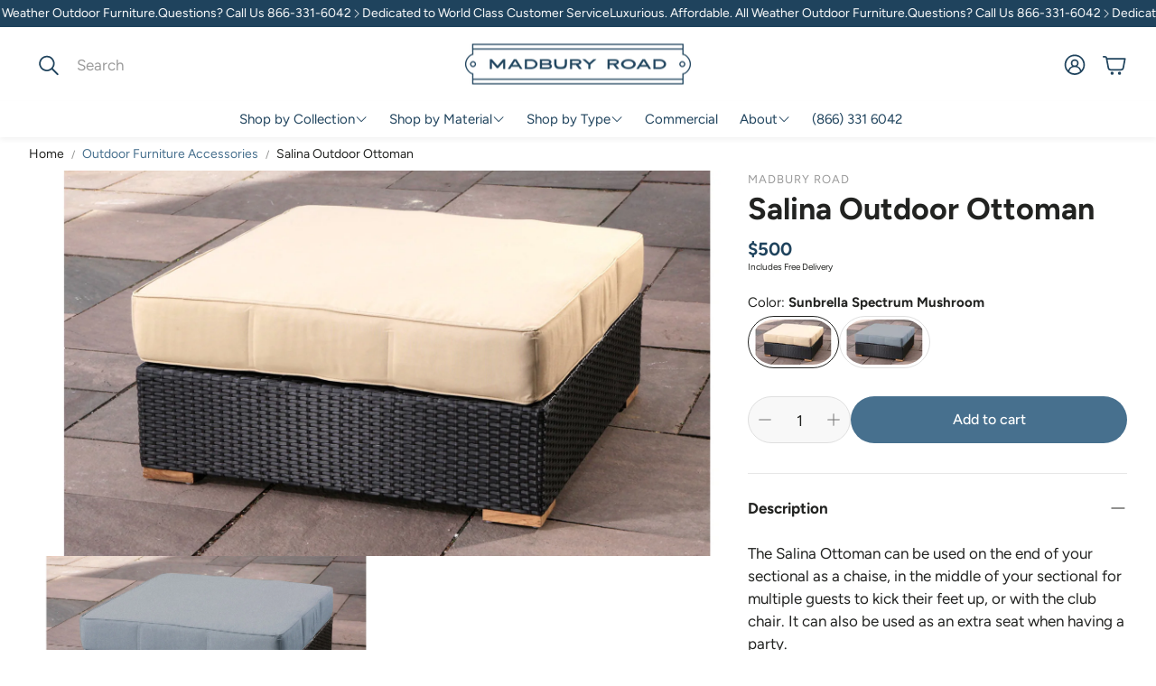

--- FILE ---
content_type: text/html; charset=utf-8
request_url: https://madburyroad.com/collections/outdoor-accessories/products/salina-outdoor-ottoman
body_size: 43561
content:
<!doctype html>
<html
  class="no-js"
  lang="en"
  dir="ltr"
>
  <head>
    <meta charset="utf-8">
    <meta http-equiv="X-UA-Compatible" content="IE=edge">
    <meta name="viewport" content="width=device-width,initial-scale=1">
    <meta name="theme-color" content="">
    <link rel="canonical" href="https://madburyroad.com/products/salina-outdoor-ottoman">
    <link rel="preconnect" href="https://cdn.shopify.com" crossorigin><link rel="preconnect" href="https://fonts.shopifycdn.com" crossorigin><title>Salina Outdoor Ottoman - Madbury Road</title>

    
      <meta name="description" content="The Salina Ottoman can be used on the end of your sectional as a chaise, in the middle of your sectional for multiple guests to kick their feet up, or with the club chair. It can also be used as an extra seat when having a party.">
    

    

<meta property="og:site_name" content="Madbury Road">
<meta property="og:url" content="https://madburyroad.com/products/salina-outdoor-ottoman">
<meta property="og:title" content="Salina Outdoor Ottoman - Madbury Road">
<meta property="og:type" content="product">
<meta property="og:description" content="The Salina Ottoman can be used on the end of your sectional as a chaise, in the middle of your sectional for multiple guests to kick their feet up, or with the club chair. It can also be used as an extra seat when having a party."><meta property="og:image" content="http://madburyroad.com/cdn/shop/products/salina-ottoman.jpg?v=1652729868">
  <meta property="og:image:secure_url" content="https://madburyroad.com/cdn/shop/products/salina-ottoman.jpg?v=1652729868">
  <meta property="og:image:width" content="2048">
  <meta property="og:image:height" content="1100"><meta property="og:price:amount" content="500">
  <meta property="og:price:currency" content="USD"><meta name="twitter:card" content="summary_large_image">
<meta name="twitter:title" content="Salina Outdoor Ottoman - Madbury Road">
<meta name="twitter:description" content="The Salina Ottoman can be used on the end of your sectional as a chaise, in the middle of your sectional for multiple guests to kick their feet up, or with the club chair. It can also be used as an extra seat when having a party.">


    <link href="//madburyroad.com/cdn/shop/t/49/assets/swiper.css?v=124662472685943151971761587213" rel="stylesheet" type="text/css" media="all" />

    <link href="//madburyroad.com/cdn/shop/t/49/assets/settings.css?v=34349707233027969191761587213" rel="stylesheet" type="text/css" media="all" />
    <link href="//madburyroad.com/cdn/shop/t/49/assets/critical.css?v=69238284334274752671764007595" rel="stylesheet" type="text/css" media="all" />

    <script src="//madburyroad.com/cdn/shop/t/49/assets/variants.js?v=130435000265492601861761587213" defer="defer"></script>

    <link rel="preload" href="//madburyroad.com/cdn/shop/t/49/assets/main.css?v=115991093736209493081763136742" as="style" onload="this.onload=null;this.rel='stylesheet'">
    <noscript><link rel="stylesheet" href="//madburyroad.com/cdn/shop/t/49/assets/main.css?v=115991093736209493081763136742"></noscript>
    <link href="//madburyroad.com/cdn/shop/t/49/assets/custom.css?v=111603181540343972631761587213" rel="stylesheet" type="text/css" media="all" />

    <script src="//madburyroad.com/cdn/shop/t/49/assets/constants.js?v=158563610161624409731761587213" defer="defer"></script>
    <script src="//madburyroad.com/cdn/shop/t/49/assets/pubsub.js?v=158357773527763999511761587213" defer="defer"></script>
    <script src="//madburyroad.com/cdn/shop/t/49/assets/global.js?v=105123249998389610981761587213" defer="defer"></script>
    <script src="//madburyroad.com/cdn/shop/t/49/assets/base.js?v=71900991558372148191761587213" defer="defer"></script>

    <script src="//madburyroad.com/cdn/shop/t/49/assets/color-swatch.js?v=182849972204433250091761587213" defer="defer"></script>
    <script src="//madburyroad.com/cdn/shop/t/49/assets/localization-form.js?v=68653642382058027111761587213" defer="defer"></script>
    <script src="//madburyroad.com/cdn/shop/t/49/assets/animations.js?v=37312632095138735101761587213" defer="defer"></script>
    <script src="//madburyroad.com/cdn/shop/t/49/assets/drawer-select.js?v=29189407719080657991761587213" defer="defer"></script>
    <script src="//madburyroad.com/cdn/shop/t/49/assets/model_element.js?v=158477732829452102971761587213" defer="defer"></script>
    <script type="module" src="//madburyroad.com/cdn/shop/t/49/assets/gallery.js?v=95741174867143149241761587213" defer="defer"></script>

    <script>window.performance && window.performance.mark && window.performance.mark('shopify.content_for_header.start');</script><meta name="facebook-domain-verification" content="wwaw6bkkou9kj4obezo759ogmpb6l6">
<meta id="shopify-digital-wallet" name="shopify-digital-wallet" content="/60775530647/digital_wallets/dialog">
<meta name="shopify-checkout-api-token" content="0fd735795ba4db087f37eca05f36e14b">
<meta id="in-context-paypal-metadata" data-shop-id="60775530647" data-venmo-supported="false" data-environment="production" data-locale="en_US" data-paypal-v4="true" data-currency="USD">
<link rel="alternate" type="application/json+oembed" href="https://madburyroad.com/products/salina-outdoor-ottoman.oembed">
<script async="async" src="/checkouts/internal/preloads.js?locale=en-US"></script>
<link rel="preconnect" href="https://shop.app" crossorigin="anonymous">
<script async="async" src="https://shop.app/checkouts/internal/preloads.js?locale=en-US&shop_id=60775530647" crossorigin="anonymous"></script>
<script id="apple-pay-shop-capabilities" type="application/json">{"shopId":60775530647,"countryCode":"US","currencyCode":"USD","merchantCapabilities":["supports3DS"],"merchantId":"gid:\/\/shopify\/Shop\/60775530647","merchantName":"Madbury Road","requiredBillingContactFields":["postalAddress","email","phone"],"requiredShippingContactFields":["postalAddress","email","phone"],"shippingType":"shipping","supportedNetworks":["visa","masterCard","amex","discover","elo","jcb"],"total":{"type":"pending","label":"Madbury Road","amount":"1.00"},"shopifyPaymentsEnabled":true,"supportsSubscriptions":true}</script>
<script id="shopify-features" type="application/json">{"accessToken":"0fd735795ba4db087f37eca05f36e14b","betas":["rich-media-storefront-analytics"],"domain":"madburyroad.com","predictiveSearch":true,"shopId":60775530647,"locale":"en"}</script>
<script>var Shopify = Shopify || {};
Shopify.shop = "madburyroad.myshopify.com";
Shopify.locale = "en";
Shopify.currency = {"active":"USD","rate":"1.0"};
Shopify.country = "US";
Shopify.theme = {"name":"Nook","id":145629249687,"schema_name":"Wonder","schema_version":"2.0.0","theme_store_id":2684,"role":"main"};
Shopify.theme.handle = "null";
Shopify.theme.style = {"id":null,"handle":null};
Shopify.cdnHost = "madburyroad.com/cdn";
Shopify.routes = Shopify.routes || {};
Shopify.routes.root = "/";</script>
<script type="module">!function(o){(o.Shopify=o.Shopify||{}).modules=!0}(window);</script>
<script>!function(o){function n(){var o=[];function n(){o.push(Array.prototype.slice.apply(arguments))}return n.q=o,n}var t=o.Shopify=o.Shopify||{};t.loadFeatures=n(),t.autoloadFeatures=n()}(window);</script>
<script>
  window.ShopifyPay = window.ShopifyPay || {};
  window.ShopifyPay.apiHost = "shop.app\/pay";
  window.ShopifyPay.redirectState = null;
</script>
<script id="shop-js-analytics" type="application/json">{"pageType":"product"}</script>
<script defer="defer" async type="module" src="//madburyroad.com/cdn/shopifycloud/shop-js/modules/v2/client.init-shop-cart-sync_BdyHc3Nr.en.esm.js"></script>
<script defer="defer" async type="module" src="//madburyroad.com/cdn/shopifycloud/shop-js/modules/v2/chunk.common_Daul8nwZ.esm.js"></script>
<script type="module">
  await import("//madburyroad.com/cdn/shopifycloud/shop-js/modules/v2/client.init-shop-cart-sync_BdyHc3Nr.en.esm.js");
await import("//madburyroad.com/cdn/shopifycloud/shop-js/modules/v2/chunk.common_Daul8nwZ.esm.js");

  window.Shopify.SignInWithShop?.initShopCartSync?.({"fedCMEnabled":true,"windoidEnabled":true});

</script>
<script>
  window.Shopify = window.Shopify || {};
  if (!window.Shopify.featureAssets) window.Shopify.featureAssets = {};
  window.Shopify.featureAssets['shop-js'] = {"shop-cart-sync":["modules/v2/client.shop-cart-sync_QYOiDySF.en.esm.js","modules/v2/chunk.common_Daul8nwZ.esm.js"],"init-fed-cm":["modules/v2/client.init-fed-cm_DchLp9rc.en.esm.js","modules/v2/chunk.common_Daul8nwZ.esm.js"],"shop-button":["modules/v2/client.shop-button_OV7bAJc5.en.esm.js","modules/v2/chunk.common_Daul8nwZ.esm.js"],"init-windoid":["modules/v2/client.init-windoid_DwxFKQ8e.en.esm.js","modules/v2/chunk.common_Daul8nwZ.esm.js"],"shop-cash-offers":["modules/v2/client.shop-cash-offers_DWtL6Bq3.en.esm.js","modules/v2/chunk.common_Daul8nwZ.esm.js","modules/v2/chunk.modal_CQq8HTM6.esm.js"],"shop-toast-manager":["modules/v2/client.shop-toast-manager_CX9r1SjA.en.esm.js","modules/v2/chunk.common_Daul8nwZ.esm.js"],"init-shop-email-lookup-coordinator":["modules/v2/client.init-shop-email-lookup-coordinator_UhKnw74l.en.esm.js","modules/v2/chunk.common_Daul8nwZ.esm.js"],"pay-button":["modules/v2/client.pay-button_DzxNnLDY.en.esm.js","modules/v2/chunk.common_Daul8nwZ.esm.js"],"avatar":["modules/v2/client.avatar_BTnouDA3.en.esm.js"],"init-shop-cart-sync":["modules/v2/client.init-shop-cart-sync_BdyHc3Nr.en.esm.js","modules/v2/chunk.common_Daul8nwZ.esm.js"],"shop-login-button":["modules/v2/client.shop-login-button_D8B466_1.en.esm.js","modules/v2/chunk.common_Daul8nwZ.esm.js","modules/v2/chunk.modal_CQq8HTM6.esm.js"],"init-customer-accounts-sign-up":["modules/v2/client.init-customer-accounts-sign-up_C8fpPm4i.en.esm.js","modules/v2/client.shop-login-button_D8B466_1.en.esm.js","modules/v2/chunk.common_Daul8nwZ.esm.js","modules/v2/chunk.modal_CQq8HTM6.esm.js"],"init-shop-for-new-customer-accounts":["modules/v2/client.init-shop-for-new-customer-accounts_CVTO0Ztu.en.esm.js","modules/v2/client.shop-login-button_D8B466_1.en.esm.js","modules/v2/chunk.common_Daul8nwZ.esm.js","modules/v2/chunk.modal_CQq8HTM6.esm.js"],"init-customer-accounts":["modules/v2/client.init-customer-accounts_dRgKMfrE.en.esm.js","modules/v2/client.shop-login-button_D8B466_1.en.esm.js","modules/v2/chunk.common_Daul8nwZ.esm.js","modules/v2/chunk.modal_CQq8HTM6.esm.js"],"shop-follow-button":["modules/v2/client.shop-follow-button_CkZpjEct.en.esm.js","modules/v2/chunk.common_Daul8nwZ.esm.js","modules/v2/chunk.modal_CQq8HTM6.esm.js"],"lead-capture":["modules/v2/client.lead-capture_BntHBhfp.en.esm.js","modules/v2/chunk.common_Daul8nwZ.esm.js","modules/v2/chunk.modal_CQq8HTM6.esm.js"],"checkout-modal":["modules/v2/client.checkout-modal_CfxcYbTm.en.esm.js","modules/v2/chunk.common_Daul8nwZ.esm.js","modules/v2/chunk.modal_CQq8HTM6.esm.js"],"shop-login":["modules/v2/client.shop-login_Da4GZ2H6.en.esm.js","modules/v2/chunk.common_Daul8nwZ.esm.js","modules/v2/chunk.modal_CQq8HTM6.esm.js"],"payment-terms":["modules/v2/client.payment-terms_MV4M3zvL.en.esm.js","modules/v2/chunk.common_Daul8nwZ.esm.js","modules/v2/chunk.modal_CQq8HTM6.esm.js"]};
</script>
<script>(function() {
  var isLoaded = false;
  function asyncLoad() {
    if (isLoaded) return;
    isLoaded = true;
    var urls = ["https:\/\/dr4qe3ddw9y32.cloudfront.net\/awin-shopify-integration-code.js?aid=41134\u0026s2s=true\u0026v=shopifyApp_3.0.0\u0026ts=1674050731066\u0026shop=madburyroad.myshopify.com","https:\/\/cdn.commoninja.com\/sdk\/latest\/commonninja.js?shop=madburyroad.myshopify.com","https:\/\/app.identixweb.com\/tablepress\/assets\/js\/tablepress.js?shop=madburyroad.myshopify.com","\/\/cdn.shopify.com\/proxy\/03cc1b45742f3e437ff7030d048a769e24d71d4bf8819d912cb16dba892046cb\/shopify.livechatinc.com\/api\/v2\/script\/0eafbb92-efa7-42d5-acb8-1fb4fd803e92\/widget.js?shop=madburyroad.myshopify.com\u0026sp-cache-control=cHVibGljLCBtYXgtYWdlPTkwMA","https:\/\/pdq-scripts.pdqprod.link\/shopify-scripts.js?shop=madburyroad.myshopify.com","https:\/\/assets1.adroll.com\/shopify\/latest\/j\/shopify_rolling_bootstrap_v2.js?adroll_adv_id=GFJKQYPBJRDZFBOBK2WSVE\u0026adroll_pix_id=Z7ENSCOUGZAVLEXGCPAU2Q\u0026shop=madburyroad.myshopify.com","https:\/\/cdn.jsdelivr.net\/gh\/apphq\/slidecart-dist@master\/slidecarthq-forward.js?4\u0026shop=madburyroad.myshopify.com","https:\/\/pdq-scripts.pdqprod.link\/pdq-plugins.js?shop=madburyroad.myshopify.com"];
    for (var i = 0; i < urls.length; i++) {
      var s = document.createElement('script');
      s.type = 'text/javascript';
      s.async = true;
      s.src = urls[i];
      var x = document.getElementsByTagName('script')[0];
      x.parentNode.insertBefore(s, x);
    }
  };
  if(window.attachEvent) {
    window.attachEvent('onload', asyncLoad);
  } else {
    window.addEventListener('load', asyncLoad, false);
  }
})();</script>
<script id="__st">var __st={"a":60775530647,"offset":-18000,"reqid":"30221b7c-c12a-4415-b760-49c76309544c-1769018170","pageurl":"madburyroad.com\/collections\/outdoor-accessories\/products\/salina-outdoor-ottoman","u":"35695897ed4b","p":"product","rtyp":"product","rid":7587949510807};</script>
<script>window.ShopifyPaypalV4VisibilityTracking = true;</script>
<script id="captcha-bootstrap">!function(){'use strict';const t='contact',e='account',n='new_comment',o=[[t,t],['blogs',n],['comments',n],[t,'customer']],c=[[e,'customer_login'],[e,'guest_login'],[e,'recover_customer_password'],[e,'create_customer']],r=t=>t.map((([t,e])=>`form[action*='/${t}']:not([data-nocaptcha='true']) input[name='form_type'][value='${e}']`)).join(','),a=t=>()=>t?[...document.querySelectorAll(t)].map((t=>t.form)):[];function s(){const t=[...o],e=r(t);return a(e)}const i='password',u='form_key',d=['recaptcha-v3-token','g-recaptcha-response','h-captcha-response',i],f=()=>{try{return window.sessionStorage}catch{return}},m='__shopify_v',_=t=>t.elements[u];function p(t,e,n=!1){try{const o=window.sessionStorage,c=JSON.parse(o.getItem(e)),{data:r}=function(t){const{data:e,action:n}=t;return t[m]||n?{data:e,action:n}:{data:t,action:n}}(c);for(const[e,n]of Object.entries(r))t.elements[e]&&(t.elements[e].value=n);n&&o.removeItem(e)}catch(o){console.error('form repopulation failed',{error:o})}}const l='form_type',E='cptcha';function T(t){t.dataset[E]=!0}const w=window,h=w.document,L='Shopify',v='ce_forms',y='captcha';let A=!1;((t,e)=>{const n=(g='f06e6c50-85a8-45c8-87d0-21a2b65856fe',I='https://cdn.shopify.com/shopifycloud/storefront-forms-hcaptcha/ce_storefront_forms_captcha_hcaptcha.v1.5.2.iife.js',D={infoText:'Protected by hCaptcha',privacyText:'Privacy',termsText:'Terms'},(t,e,n)=>{const o=w[L][v],c=o.bindForm;if(c)return c(t,g,e,D).then(n);var r;o.q.push([[t,g,e,D],n]),r=I,A||(h.body.append(Object.assign(h.createElement('script'),{id:'captcha-provider',async:!0,src:r})),A=!0)});var g,I,D;w[L]=w[L]||{},w[L][v]=w[L][v]||{},w[L][v].q=[],w[L][y]=w[L][y]||{},w[L][y].protect=function(t,e){n(t,void 0,e),T(t)},Object.freeze(w[L][y]),function(t,e,n,w,h,L){const[v,y,A,g]=function(t,e,n){const i=e?o:[],u=t?c:[],d=[...i,...u],f=r(d),m=r(i),_=r(d.filter((([t,e])=>n.includes(e))));return[a(f),a(m),a(_),s()]}(w,h,L),I=t=>{const e=t.target;return e instanceof HTMLFormElement?e:e&&e.form},D=t=>v().includes(t);t.addEventListener('submit',(t=>{const e=I(t);if(!e)return;const n=D(e)&&!e.dataset.hcaptchaBound&&!e.dataset.recaptchaBound,o=_(e),c=g().includes(e)&&(!o||!o.value);(n||c)&&t.preventDefault(),c&&!n&&(function(t){try{if(!f())return;!function(t){const e=f();if(!e)return;const n=_(t);if(!n)return;const o=n.value;o&&e.removeItem(o)}(t);const e=Array.from(Array(32),(()=>Math.random().toString(36)[2])).join('');!function(t,e){_(t)||t.append(Object.assign(document.createElement('input'),{type:'hidden',name:u})),t.elements[u].value=e}(t,e),function(t,e){const n=f();if(!n)return;const o=[...t.querySelectorAll(`input[type='${i}']`)].map((({name:t})=>t)),c=[...d,...o],r={};for(const[a,s]of new FormData(t).entries())c.includes(a)||(r[a]=s);n.setItem(e,JSON.stringify({[m]:1,action:t.action,data:r}))}(t,e)}catch(e){console.error('failed to persist form',e)}}(e),e.submit())}));const S=(t,e)=>{t&&!t.dataset[E]&&(n(t,e.some((e=>e===t))),T(t))};for(const o of['focusin','change'])t.addEventListener(o,(t=>{const e=I(t);D(e)&&S(e,y())}));const B=e.get('form_key'),M=e.get(l),P=B&&M;t.addEventListener('DOMContentLoaded',(()=>{const t=y();if(P)for(const e of t)e.elements[l].value===M&&p(e,B);[...new Set([...A(),...v().filter((t=>'true'===t.dataset.shopifyCaptcha))])].forEach((e=>S(e,t)))}))}(h,new URLSearchParams(w.location.search),n,t,e,['guest_login'])})(!0,!0)}();</script>
<script integrity="sha256-4kQ18oKyAcykRKYeNunJcIwy7WH5gtpwJnB7kiuLZ1E=" data-source-attribution="shopify.loadfeatures" defer="defer" src="//madburyroad.com/cdn/shopifycloud/storefront/assets/storefront/load_feature-a0a9edcb.js" crossorigin="anonymous"></script>
<script crossorigin="anonymous" defer="defer" src="//madburyroad.com/cdn/shopifycloud/storefront/assets/shopify_pay/storefront-65b4c6d7.js?v=20250812"></script>
<script data-source-attribution="shopify.dynamic_checkout.dynamic.init">var Shopify=Shopify||{};Shopify.PaymentButton=Shopify.PaymentButton||{isStorefrontPortableWallets:!0,init:function(){window.Shopify.PaymentButton.init=function(){};var t=document.createElement("script");t.src="https://madburyroad.com/cdn/shopifycloud/portable-wallets/latest/portable-wallets.en.js",t.type="module",document.head.appendChild(t)}};
</script>
<script data-source-attribution="shopify.dynamic_checkout.buyer_consent">
  function portableWalletsHideBuyerConsent(e){var t=document.getElementById("shopify-buyer-consent"),n=document.getElementById("shopify-subscription-policy-button");t&&n&&(t.classList.add("hidden"),t.setAttribute("aria-hidden","true"),n.removeEventListener("click",e))}function portableWalletsShowBuyerConsent(e){var t=document.getElementById("shopify-buyer-consent"),n=document.getElementById("shopify-subscription-policy-button");t&&n&&(t.classList.remove("hidden"),t.removeAttribute("aria-hidden"),n.addEventListener("click",e))}window.Shopify?.PaymentButton&&(window.Shopify.PaymentButton.hideBuyerConsent=portableWalletsHideBuyerConsent,window.Shopify.PaymentButton.showBuyerConsent=portableWalletsShowBuyerConsent);
</script>
<script data-source-attribution="shopify.dynamic_checkout.cart.bootstrap">document.addEventListener("DOMContentLoaded",(function(){function t(){return document.querySelector("shopify-accelerated-checkout-cart, shopify-accelerated-checkout")}if(t())Shopify.PaymentButton.init();else{new MutationObserver((function(e,n){t()&&(Shopify.PaymentButton.init(),n.disconnect())})).observe(document.body,{childList:!0,subtree:!0})}}));
</script>
<link id="shopify-accelerated-checkout-styles" rel="stylesheet" media="screen" href="https://madburyroad.com/cdn/shopifycloud/portable-wallets/latest/accelerated-checkout-backwards-compat.css" crossorigin="anonymous">
<style id="shopify-accelerated-checkout-cart">
        #shopify-buyer-consent {
  margin-top: 1em;
  display: inline-block;
  width: 100%;
}

#shopify-buyer-consent.hidden {
  display: none;
}

#shopify-subscription-policy-button {
  background: none;
  border: none;
  padding: 0;
  text-decoration: underline;
  font-size: inherit;
  cursor: pointer;
}

#shopify-subscription-policy-button::before {
  box-shadow: none;
}

      </style>

<script>window.performance && window.performance.mark && window.performance.mark('shopify.content_for_header.end');</script>


    <style data-shopify>
      @font-face {
  font-family: Figtree;
  font-weight: 400;
  font-style: normal;
  font-display: swap;
  src: url("//madburyroad.com/cdn/fonts/figtree/figtree_n4.3c0838aba1701047e60be6a99a1b0a40ce9b8419.woff2") format("woff2"),
       url("//madburyroad.com/cdn/fonts/figtree/figtree_n4.c0575d1db21fc3821f17fd6617d3dee552312137.woff") format("woff");
}

      @font-face {
  font-family: Figtree;
  font-weight: 700;
  font-style: normal;
  font-display: swap;
  src: url("//madburyroad.com/cdn/fonts/figtree/figtree_n7.2fd9bfe01586148e644724096c9d75e8c7a90e55.woff2") format("woff2"),
       url("//madburyroad.com/cdn/fonts/figtree/figtree_n7.ea05de92d862f9594794ab281c4c3a67501ef5fc.woff") format("woff");
}

      @font-face {
  font-family: Figtree;
  font-weight: 400;
  font-style: italic;
  font-display: swap;
  src: url("//madburyroad.com/cdn/fonts/figtree/figtree_i4.89f7a4275c064845c304a4cf8a4a586060656db2.woff2") format("woff2"),
       url("//madburyroad.com/cdn/fonts/figtree/figtree_i4.6f955aaaafc55a22ffc1f32ecf3756859a5ad3e2.woff") format("woff");
}

      @font-face {
  font-family: Figtree;
  font-weight: 700;
  font-style: italic;
  font-display: swap;
  src: url("//madburyroad.com/cdn/fonts/figtree/figtree_i7.06add7096a6f2ab742e09ec7e498115904eda1fe.woff2") format("woff2"),
       url("//madburyroad.com/cdn/fonts/figtree/figtree_i7.ee584b5fcaccdbb5518c0228158941f8df81b101.woff") format("woff");
}

      @font-face {
  font-family: Figtree;
  font-weight: 700;
  font-style: normal;
  font-display: swap;
  src: url("//madburyroad.com/cdn/fonts/figtree/figtree_n7.2fd9bfe01586148e644724096c9d75e8c7a90e55.woff2") format("woff2"),
       url("//madburyroad.com/cdn/fonts/figtree/figtree_n7.ea05de92d862f9594794ab281c4c3a67501ef5fc.woff") format("woff");
}

      @font-face {
  font-family: Figtree;
  font-weight: 400;
  font-style: normal;
  font-display: swap;
  src: url("//madburyroad.com/cdn/fonts/figtree/figtree_n4.3c0838aba1701047e60be6a99a1b0a40ce9b8419.woff2") format("woff2"),
       url("//madburyroad.com/cdn/fonts/figtree/figtree_n4.c0575d1db21fc3821f17fd6617d3dee552312137.woff") format("woff");
}

      @font-face {
  font-family: Figtree;
  font-weight: 500;
  font-style: normal;
  font-display: swap;
  src: url("//madburyroad.com/cdn/fonts/figtree/figtree_n5.3b6b7df38aa5986536945796e1f947445832047c.woff2") format("woff2"),
       url("//madburyroad.com/cdn/fonts/figtree/figtree_n5.f26bf6dcae278b0ed902605f6605fa3338e81dab.woff") format("woff");
}

      @font-face {
  font-family: Figtree;
  font-weight: 700;
  font-style: normal;
  font-display: swap;
  src: url("//madburyroad.com/cdn/fonts/figtree/figtree_n7.2fd9bfe01586148e644724096c9d75e8c7a90e55.woff2") format("woff2"),
       url("//madburyroad.com/cdn/fonts/figtree/figtree_n7.ea05de92d862f9594794ab281c4c3a67501ef5fc.woff") format("woff");
}

      

      @font-face {
        font-family: 'icomoon';
        src:  url('//madburyroad.com/cdn/shop/t/49/assets/icomoon.eot?v=177295919035341837931761587213?6k4fkf');
        src:  url('//madburyroad.com/cdn/shop/t/49/assets/icomoon.eot?v=177295919035341837931761587213?6k4fkf#iefix') format('embedded-opentype'),
          url('//madburyroad.com/cdn/shop/t/49/assets/icomoon.ttf?v=57842893614872056761761587213?6k4fkf') format('truetype'),
          url('//madburyroad.com/cdn/shop/t/49/assets/icomoon.woff?v=28260046996164968551761587213?6k4fkf') format('woff'),
          url('//madburyroad.com/cdn/shop/t/49/assets/icomoon.svg?v=104217218584571201731761587213?6k4fkf#icomoon') format('svg');
        font-weight: normal;
        font-style: normal;
        font-display: block;
      }
    </style>
    <style>
      [data-custom-badge=""]{
        background-color: #d24646;
        color: #FFFFFF;
        }
      [data-custom-badge=""]{
        background-color: #91afa2;
        color: #FFFFFF;
        }
      [data-custom-badge=""]{
        background-color: #000000;
        color: #FFFFFF;
        }
      [data-custom-badge=""]{
        background-color: #000000;
        color: #FFFFFF;
        }
    </style><link rel="preload" as="font" href="//madburyroad.com/cdn/fonts/figtree/figtree_n4.3c0838aba1701047e60be6a99a1b0a40ce9b8419.woff2" type="font/woff2" crossorigin><link rel="preload" as="font" href="//madburyroad.com/cdn/fonts/figtree/figtree_n7.2fd9bfe01586148e644724096c9d75e8c7a90e55.woff2" type="font/woff2" crossorigin><link rel="preload" as="font" href="//madburyroad.com/cdn/fonts/figtree/figtree_n4.3c0838aba1701047e60be6a99a1b0a40ce9b8419.woff2" type="font/woff2" crossorigin><link rel="preload" as="font" href="//madburyroad.com/cdn/fonts/figtree/figtree_n5.3b6b7df38aa5986536945796e1f947445832047c.woff2" type="font/woff2" crossorigin><link rel="preload" as="font" href="//madburyroad.com/cdn/fonts/figtree/figtree_n7.2fd9bfe01586148e644724096c9d75e8c7a90e55.woff2" type="font/woff2" crossorigin>

    <script>
      document.documentElement.className = document.documentElement.className.replace('no-js', 'js');
    </script>
  <!-- BEGIN app block: shopify://apps/klaviyo-email-marketing-sms/blocks/klaviyo-onsite-embed/2632fe16-c075-4321-a88b-50b567f42507 -->












  <script async src="https://static.klaviyo.com/onsite/js/QYNJMJ/klaviyo.js?company_id=QYNJMJ"></script>
  <script>!function(){if(!window.klaviyo){window._klOnsite=window._klOnsite||[];try{window.klaviyo=new Proxy({},{get:function(n,i){return"push"===i?function(){var n;(n=window._klOnsite).push.apply(n,arguments)}:function(){for(var n=arguments.length,o=new Array(n),w=0;w<n;w++)o[w]=arguments[w];var t="function"==typeof o[o.length-1]?o.pop():void 0,e=new Promise((function(n){window._klOnsite.push([i].concat(o,[function(i){t&&t(i),n(i)}]))}));return e}}})}catch(n){window.klaviyo=window.klaviyo||[],window.klaviyo.push=function(){var n;(n=window._klOnsite).push.apply(n,arguments)}}}}();</script>

  
    <script id="viewed_product">
      if (item == null) {
        var _learnq = _learnq || [];

        var MetafieldReviews = null
        var MetafieldYotpoRating = null
        var MetafieldYotpoCount = null
        var MetafieldLooxRating = null
        var MetafieldLooxCount = null
        var okendoProduct = null
        var okendoProductReviewCount = null
        var okendoProductReviewAverageValue = null
        try {
          // The following fields are used for Customer Hub recently viewed in order to add reviews.
          // This information is not part of __kla_viewed. Instead, it is part of __kla_viewed_reviewed_items
          MetafieldReviews = {};
          MetafieldYotpoRating = null
          MetafieldYotpoCount = null
          MetafieldLooxRating = null
          MetafieldLooxCount = null

          okendoProduct = null
          // If the okendo metafield is not legacy, it will error, which then requires the new json formatted data
          if (okendoProduct && 'error' in okendoProduct) {
            okendoProduct = null
          }
          okendoProductReviewCount = okendoProduct ? okendoProduct.reviewCount : null
          okendoProductReviewAverageValue = okendoProduct ? okendoProduct.reviewAverageValue : null
        } catch (error) {
          console.error('Error in Klaviyo onsite reviews tracking:', error);
        }

        var item = {
          Name: "Salina Outdoor Ottoman",
          ProductID: 7587949510807,
          Categories: ["All","All Weather Wicker Patio Furniture","Outdoor Furniture Accessories","Outdoor Ottomans","Salina Collection","Shop All Products","Shop by Material","Shop by Type"],
          ImageURL: "https://madburyroad.com/cdn/shop/products/salina-ottoman_grande.jpg?v=1652729868",
          URL: "https://madburyroad.com/products/salina-outdoor-ottoman",
          Brand: "Madbury Road",
          Price: "$500",
          Value: "500",
          CompareAtPrice: "$400"
        };
        _learnq.push(['track', 'Viewed Product', item]);
        _learnq.push(['trackViewedItem', {
          Title: item.Name,
          ItemId: item.ProductID,
          Categories: item.Categories,
          ImageUrl: item.ImageURL,
          Url: item.URL,
          Metadata: {
            Brand: item.Brand,
            Price: item.Price,
            Value: item.Value,
            CompareAtPrice: item.CompareAtPrice
          },
          metafields:{
            reviews: MetafieldReviews,
            yotpo:{
              rating: MetafieldYotpoRating,
              count: MetafieldYotpoCount,
            },
            loox:{
              rating: MetafieldLooxRating,
              count: MetafieldLooxCount,
            },
            okendo: {
              rating: okendoProductReviewAverageValue,
              count: okendoProductReviewCount,
            }
          }
        }]);
      }
    </script>
  




  <script>
    window.klaviyoReviewsProductDesignMode = false
  </script>







<!-- END app block --><script src="https://cdn.shopify.com/extensions/019be0d2-0c17-7ad0-bbfb-400bcc2bd900/extension-blocks-service-301/assets/pdq-plugins.js" type="text/javascript" defer="defer"></script>
<script src="https://cdn.shopify.com/extensions/19689677-6488-4a31-adf3-fcf4359c5fd9/forms-2295/assets/shopify-forms-loader.js" type="text/javascript" defer="defer"></script>
<link href="https://monorail-edge.shopifysvc.com" rel="dns-prefetch">
<script>(function(){if ("sendBeacon" in navigator && "performance" in window) {try {var session_token_from_headers = performance.getEntriesByType('navigation')[0].serverTiming.find(x => x.name == '_s').description;} catch {var session_token_from_headers = undefined;}var session_cookie_matches = document.cookie.match(/_shopify_s=([^;]*)/);var session_token_from_cookie = session_cookie_matches && session_cookie_matches.length === 2 ? session_cookie_matches[1] : "";var session_token = session_token_from_headers || session_token_from_cookie || "";function handle_abandonment_event(e) {var entries = performance.getEntries().filter(function(entry) {return /monorail-edge.shopifysvc.com/.test(entry.name);});if (!window.abandonment_tracked && entries.length === 0) {window.abandonment_tracked = true;var currentMs = Date.now();var navigation_start = performance.timing.navigationStart;var payload = {shop_id: 60775530647,url: window.location.href,navigation_start,duration: currentMs - navigation_start,session_token,page_type: "product"};window.navigator.sendBeacon("https://monorail-edge.shopifysvc.com/v1/produce", JSON.stringify({schema_id: "online_store_buyer_site_abandonment/1.1",payload: payload,metadata: {event_created_at_ms: currentMs,event_sent_at_ms: currentMs}}));}}window.addEventListener('pagehide', handle_abandonment_event);}}());</script>
<script id="web-pixels-manager-setup">(function e(e,d,r,n,o){if(void 0===o&&(o={}),!Boolean(null===(a=null===(i=window.Shopify)||void 0===i?void 0:i.analytics)||void 0===a?void 0:a.replayQueue)){var i,a;window.Shopify=window.Shopify||{};var t=window.Shopify;t.analytics=t.analytics||{};var s=t.analytics;s.replayQueue=[],s.publish=function(e,d,r){return s.replayQueue.push([e,d,r]),!0};try{self.performance.mark("wpm:start")}catch(e){}var l=function(){var e={modern:/Edge?\/(1{2}[4-9]|1[2-9]\d|[2-9]\d{2}|\d{4,})\.\d+(\.\d+|)|Firefox\/(1{2}[4-9]|1[2-9]\d|[2-9]\d{2}|\d{4,})\.\d+(\.\d+|)|Chrom(ium|e)\/(9{2}|\d{3,})\.\d+(\.\d+|)|(Maci|X1{2}).+ Version\/(15\.\d+|(1[6-9]|[2-9]\d|\d{3,})\.\d+)([,.]\d+|)( \(\w+\)|)( Mobile\/\w+|) Safari\/|Chrome.+OPR\/(9{2}|\d{3,})\.\d+\.\d+|(CPU[ +]OS|iPhone[ +]OS|CPU[ +]iPhone|CPU IPhone OS|CPU iPad OS)[ +]+(15[._]\d+|(1[6-9]|[2-9]\d|\d{3,})[._]\d+)([._]\d+|)|Android:?[ /-](13[3-9]|1[4-9]\d|[2-9]\d{2}|\d{4,})(\.\d+|)(\.\d+|)|Android.+Firefox\/(13[5-9]|1[4-9]\d|[2-9]\d{2}|\d{4,})\.\d+(\.\d+|)|Android.+Chrom(ium|e)\/(13[3-9]|1[4-9]\d|[2-9]\d{2}|\d{4,})\.\d+(\.\d+|)|SamsungBrowser\/([2-9]\d|\d{3,})\.\d+/,legacy:/Edge?\/(1[6-9]|[2-9]\d|\d{3,})\.\d+(\.\d+|)|Firefox\/(5[4-9]|[6-9]\d|\d{3,})\.\d+(\.\d+|)|Chrom(ium|e)\/(5[1-9]|[6-9]\d|\d{3,})\.\d+(\.\d+|)([\d.]+$|.*Safari\/(?![\d.]+ Edge\/[\d.]+$))|(Maci|X1{2}).+ Version\/(10\.\d+|(1[1-9]|[2-9]\d|\d{3,})\.\d+)([,.]\d+|)( \(\w+\)|)( Mobile\/\w+|) Safari\/|Chrome.+OPR\/(3[89]|[4-9]\d|\d{3,})\.\d+\.\d+|(CPU[ +]OS|iPhone[ +]OS|CPU[ +]iPhone|CPU IPhone OS|CPU iPad OS)[ +]+(10[._]\d+|(1[1-9]|[2-9]\d|\d{3,})[._]\d+)([._]\d+|)|Android:?[ /-](13[3-9]|1[4-9]\d|[2-9]\d{2}|\d{4,})(\.\d+|)(\.\d+|)|Mobile Safari.+OPR\/([89]\d|\d{3,})\.\d+\.\d+|Android.+Firefox\/(13[5-9]|1[4-9]\d|[2-9]\d{2}|\d{4,})\.\d+(\.\d+|)|Android.+Chrom(ium|e)\/(13[3-9]|1[4-9]\d|[2-9]\d{2}|\d{4,})\.\d+(\.\d+|)|Android.+(UC? ?Browser|UCWEB|U3)[ /]?(15\.([5-9]|\d{2,})|(1[6-9]|[2-9]\d|\d{3,})\.\d+)\.\d+|SamsungBrowser\/(5\.\d+|([6-9]|\d{2,})\.\d+)|Android.+MQ{2}Browser\/(14(\.(9|\d{2,})|)|(1[5-9]|[2-9]\d|\d{3,})(\.\d+|))(\.\d+|)|K[Aa][Ii]OS\/(3\.\d+|([4-9]|\d{2,})\.\d+)(\.\d+|)/},d=e.modern,r=e.legacy,n=navigator.userAgent;return n.match(d)?"modern":n.match(r)?"legacy":"unknown"}(),u="modern"===l?"modern":"legacy",c=(null!=n?n:{modern:"",legacy:""})[u],f=function(e){return[e.baseUrl,"/wpm","/b",e.hashVersion,"modern"===e.buildTarget?"m":"l",".js"].join("")}({baseUrl:d,hashVersion:r,buildTarget:u}),m=function(e){var d=e.version,r=e.bundleTarget,n=e.surface,o=e.pageUrl,i=e.monorailEndpoint;return{emit:function(e){var a=e.status,t=e.errorMsg,s=(new Date).getTime(),l=JSON.stringify({metadata:{event_sent_at_ms:s},events:[{schema_id:"web_pixels_manager_load/3.1",payload:{version:d,bundle_target:r,page_url:o,status:a,surface:n,error_msg:t},metadata:{event_created_at_ms:s}}]});if(!i)return console&&console.warn&&console.warn("[Web Pixels Manager] No Monorail endpoint provided, skipping logging."),!1;try{return self.navigator.sendBeacon.bind(self.navigator)(i,l)}catch(e){}var u=new XMLHttpRequest;try{return u.open("POST",i,!0),u.setRequestHeader("Content-Type","text/plain"),u.send(l),!0}catch(e){return console&&console.warn&&console.warn("[Web Pixels Manager] Got an unhandled error while logging to Monorail."),!1}}}}({version:r,bundleTarget:l,surface:e.surface,pageUrl:self.location.href,monorailEndpoint:e.monorailEndpoint});try{o.browserTarget=l,function(e){var d=e.src,r=e.async,n=void 0===r||r,o=e.onload,i=e.onerror,a=e.sri,t=e.scriptDataAttributes,s=void 0===t?{}:t,l=document.createElement("script"),u=document.querySelector("head"),c=document.querySelector("body");if(l.async=n,l.src=d,a&&(l.integrity=a,l.crossOrigin="anonymous"),s)for(var f in s)if(Object.prototype.hasOwnProperty.call(s,f))try{l.dataset[f]=s[f]}catch(e){}if(o&&l.addEventListener("load",o),i&&l.addEventListener("error",i),u)u.appendChild(l);else{if(!c)throw new Error("Did not find a head or body element to append the script");c.appendChild(l)}}({src:f,async:!0,onload:function(){if(!function(){var e,d;return Boolean(null===(d=null===(e=window.Shopify)||void 0===e?void 0:e.analytics)||void 0===d?void 0:d.initialized)}()){var d=window.webPixelsManager.init(e)||void 0;if(d){var r=window.Shopify.analytics;r.replayQueue.forEach((function(e){var r=e[0],n=e[1],o=e[2];d.publishCustomEvent(r,n,o)})),r.replayQueue=[],r.publish=d.publishCustomEvent,r.visitor=d.visitor,r.initialized=!0}}},onerror:function(){return m.emit({status:"failed",errorMsg:"".concat(f," has failed to load")})},sri:function(e){var d=/^sha384-[A-Za-z0-9+/=]+$/;return"string"==typeof e&&d.test(e)}(c)?c:"",scriptDataAttributes:o}),m.emit({status:"loading"})}catch(e){m.emit({status:"failed",errorMsg:(null==e?void 0:e.message)||"Unknown error"})}}})({shopId: 60775530647,storefrontBaseUrl: "https://madburyroad.com",extensionsBaseUrl: "https://extensions.shopifycdn.com/cdn/shopifycloud/web-pixels-manager",monorailEndpoint: "https://monorail-edge.shopifysvc.com/unstable/produce_batch",surface: "storefront-renderer",enabledBetaFlags: ["2dca8a86"],webPixelsConfigList: [{"id":"1671856279","configuration":"{\"accountID\":\"QYNJMJ\",\"webPixelConfig\":\"eyJlbmFibGVBZGRlZFRvQ2FydEV2ZW50cyI6IHRydWV9\"}","eventPayloadVersion":"v1","runtimeContext":"STRICT","scriptVersion":"524f6c1ee37bacdca7657a665bdca589","type":"APP","apiClientId":123074,"privacyPurposes":["ANALYTICS","MARKETING"],"dataSharingAdjustments":{"protectedCustomerApprovalScopes":["read_customer_address","read_customer_email","read_customer_name","read_customer_personal_data","read_customer_phone"]}},{"id":"1275166871","configuration":"{\"account_ID\":\"377736\",\"google_analytics_tracking_tag\":\"1\",\"measurement_id\":\"2\",\"api_secret\":\"3\",\"shop_settings\":\"{\\\"custom_pixel_script\\\":\\\"https:\\\\\\\/\\\\\\\/storage.googleapis.com\\\\\\\/gsf-scripts\\\\\\\/custom-pixels\\\\\\\/madburyroad.js\\\"}\"}","eventPayloadVersion":"v1","runtimeContext":"LAX","scriptVersion":"c6b888297782ed4a1cba19cda43d6625","type":"APP","apiClientId":1558137,"privacyPurposes":[],"dataSharingAdjustments":{"protectedCustomerApprovalScopes":["read_customer_address","read_customer_email","read_customer_name","read_customer_personal_data","read_customer_phone"]}},{"id":"1176141975","configuration":"{\"storeUuid\":\"0eafbb92-efa7-42d5-acb8-1fb4fd803e92\"}","eventPayloadVersion":"v1","runtimeContext":"STRICT","scriptVersion":"035ee28a6488b3027bb897f191857f56","type":"APP","apiClientId":1806141,"privacyPurposes":["ANALYTICS","MARKETING","SALE_OF_DATA"],"dataSharingAdjustments":{"protectedCustomerApprovalScopes":["read_customer_address","read_customer_email","read_customer_name","read_customer_personal_data","read_customer_phone"]}},{"id":"933298327","configuration":"{\"vibePixelId\":\"73Iq4c\"}","eventPayloadVersion":"v1","runtimeContext":"STRICT","scriptVersion":"72859894ec8aa8d5e0246c40aaed9466","type":"APP","apiClientId":132266098689,"privacyPurposes":["ANALYTICS","MARKETING"],"dataSharingAdjustments":{"protectedCustomerApprovalScopes":[]}},{"id":"616956055","configuration":"{\"config\":\"{\\\"pixel_id\\\":\\\"G-L9DYM7ZQS3\\\",\\\"gtag_events\\\":[{\\\"type\\\":\\\"purchase\\\",\\\"action_label\\\":\\\"G-L9DYM7ZQS3\\\"},{\\\"type\\\":\\\"page_view\\\",\\\"action_label\\\":\\\"G-L9DYM7ZQS3\\\"},{\\\"type\\\":\\\"view_item\\\",\\\"action_label\\\":\\\"G-L9DYM7ZQS3\\\"},{\\\"type\\\":\\\"search\\\",\\\"action_label\\\":\\\"G-L9DYM7ZQS3\\\"},{\\\"type\\\":\\\"add_to_cart\\\",\\\"action_label\\\":\\\"G-L9DYM7ZQS3\\\"},{\\\"type\\\":\\\"begin_checkout\\\",\\\"action_label\\\":\\\"G-L9DYM7ZQS3\\\"},{\\\"type\\\":\\\"add_payment_info\\\",\\\"action_label\\\":\\\"G-L9DYM7ZQS3\\\"}],\\\"enable_monitoring_mode\\\":false}\"}","eventPayloadVersion":"v1","runtimeContext":"OPEN","scriptVersion":"b2a88bafab3e21179ed38636efcd8a93","type":"APP","apiClientId":1780363,"privacyPurposes":[],"dataSharingAdjustments":{"protectedCustomerApprovalScopes":["read_customer_address","read_customer_email","read_customer_name","read_customer_personal_data","read_customer_phone"]}},{"id":"215711895","configuration":"{\"pixel_id\":\"660138786302920\",\"pixel_type\":\"facebook_pixel\",\"metaapp_system_user_token\":\"-\"}","eventPayloadVersion":"v1","runtimeContext":"OPEN","scriptVersion":"ca16bc87fe92b6042fbaa3acc2fbdaa6","type":"APP","apiClientId":2329312,"privacyPurposes":["ANALYTICS","MARKETING","SALE_OF_DATA"],"dataSharingAdjustments":{"protectedCustomerApprovalScopes":["read_customer_address","read_customer_email","read_customer_name","read_customer_personal_data","read_customer_phone"]}},{"id":"77955223","configuration":"{\"advertisableEid\":\"GFJKQYPBJRDZFBOBK2WSVE\",\"pixelEid\":\"Z7ENSCOUGZAVLEXGCPAU2Q\"}","eventPayloadVersion":"v1","runtimeContext":"STRICT","scriptVersion":"ba1ef5286d067b01e04bdc37410b8082","type":"APP","apiClientId":1005866,"privacyPurposes":["ANALYTICS","MARKETING","SALE_OF_DATA"],"dataSharingAdjustments":{"protectedCustomerApprovalScopes":["read_customer_address","read_customer_email","read_customer_name","read_customer_personal_data","read_customer_phone"]}},{"id":"61243543","configuration":"{\"tagID\":\"2613799771581\"}","eventPayloadVersion":"v1","runtimeContext":"STRICT","scriptVersion":"18031546ee651571ed29edbe71a3550b","type":"APP","apiClientId":3009811,"privacyPurposes":["ANALYTICS","MARKETING","SALE_OF_DATA"],"dataSharingAdjustments":{"protectedCustomerApprovalScopes":["read_customer_address","read_customer_email","read_customer_name","read_customer_personal_data","read_customer_phone"]}},{"id":"45219991","eventPayloadVersion":"1","runtimeContext":"LAX","scriptVersion":"13","type":"CUSTOM","privacyPurposes":["ANALYTICS","MARKETING","SALE_OF_DATA"],"name":"GTM"},{"id":"shopify-app-pixel","configuration":"{}","eventPayloadVersion":"v1","runtimeContext":"STRICT","scriptVersion":"0450","apiClientId":"shopify-pixel","type":"APP","privacyPurposes":["ANALYTICS","MARKETING"]},{"id":"shopify-custom-pixel","eventPayloadVersion":"v1","runtimeContext":"LAX","scriptVersion":"0450","apiClientId":"shopify-pixel","type":"CUSTOM","privacyPurposes":["ANALYTICS","MARKETING"]}],isMerchantRequest: false,initData: {"shop":{"name":"Madbury Road","paymentSettings":{"currencyCode":"USD"},"myshopifyDomain":"madburyroad.myshopify.com","countryCode":"US","storefrontUrl":"https:\/\/madburyroad.com"},"customer":null,"cart":null,"checkout":null,"productVariants":[{"price":{"amount":500.0,"currencyCode":"USD"},"product":{"title":"Salina Outdoor Ottoman","vendor":"Madbury Road","id":"7587949510807","untranslatedTitle":"Salina Outdoor Ottoman","url":"\/products\/salina-outdoor-ottoman","type":"Ottoman"},"id":"43682606514327","image":{"src":"\/\/madburyroad.com\/cdn\/shop\/products\/salina-ottoman.jpg?v=1652729868"},"sku":"SALI-O","title":"Sunbrella Spectrum Mushroom","untranslatedTitle":"Sunbrella Spectrum Mushroom"},{"price":{"amount":500.0,"currencyCode":"USD"},"product":{"title":"Salina Outdoor Ottoman","vendor":"Madbury Road","id":"7587949510807","untranslatedTitle":"Salina Outdoor Ottoman","url":"\/products\/salina-outdoor-ottoman","type":"Ottoman"},"id":"43682606547095","image":{"src":"\/\/madburyroad.com\/cdn\/shop\/files\/salina-ottoman-CS.jpg?v=1707773238"},"sku":"SALI-O-2","title":"Sunbrella Cast Slate","untranslatedTitle":"Sunbrella Cast Slate"}],"purchasingCompany":null},},"https://madburyroad.com/cdn","fcfee988w5aeb613cpc8e4bc33m6693e112",{"modern":"","legacy":""},{"shopId":"60775530647","storefrontBaseUrl":"https:\/\/madburyroad.com","extensionBaseUrl":"https:\/\/extensions.shopifycdn.com\/cdn\/shopifycloud\/web-pixels-manager","surface":"storefront-renderer","enabledBetaFlags":"[\"2dca8a86\"]","isMerchantRequest":"false","hashVersion":"fcfee988w5aeb613cpc8e4bc33m6693e112","publish":"custom","events":"[[\"page_viewed\",{}],[\"product_viewed\",{\"productVariant\":{\"price\":{\"amount\":500.0,\"currencyCode\":\"USD\"},\"product\":{\"title\":\"Salina Outdoor Ottoman\",\"vendor\":\"Madbury Road\",\"id\":\"7587949510807\",\"untranslatedTitle\":\"Salina Outdoor Ottoman\",\"url\":\"\/products\/salina-outdoor-ottoman\",\"type\":\"Ottoman\"},\"id\":\"43682606514327\",\"image\":{\"src\":\"\/\/madburyroad.com\/cdn\/shop\/products\/salina-ottoman.jpg?v=1652729868\"},\"sku\":\"SALI-O\",\"title\":\"Sunbrella Spectrum Mushroom\",\"untranslatedTitle\":\"Sunbrella Spectrum Mushroom\"}}]]"});</script><script>
  window.ShopifyAnalytics = window.ShopifyAnalytics || {};
  window.ShopifyAnalytics.meta = window.ShopifyAnalytics.meta || {};
  window.ShopifyAnalytics.meta.currency = 'USD';
  var meta = {"product":{"id":7587949510807,"gid":"gid:\/\/shopify\/Product\/7587949510807","vendor":"Madbury Road","type":"Ottoman","handle":"salina-outdoor-ottoman","variants":[{"id":43682606514327,"price":50000,"name":"Salina Outdoor Ottoman - Sunbrella Spectrum Mushroom","public_title":"Sunbrella Spectrum Mushroom","sku":"SALI-O"},{"id":43682606547095,"price":50000,"name":"Salina Outdoor Ottoman - Sunbrella Cast Slate","public_title":"Sunbrella Cast Slate","sku":"SALI-O-2"}],"remote":false},"page":{"pageType":"product","resourceType":"product","resourceId":7587949510807,"requestId":"30221b7c-c12a-4415-b760-49c76309544c-1769018170"}};
  for (var attr in meta) {
    window.ShopifyAnalytics.meta[attr] = meta[attr];
  }
</script>
<script class="analytics">
  (function () {
    var customDocumentWrite = function(content) {
      var jquery = null;

      if (window.jQuery) {
        jquery = window.jQuery;
      } else if (window.Checkout && window.Checkout.$) {
        jquery = window.Checkout.$;
      }

      if (jquery) {
        jquery('body').append(content);
      }
    };

    var hasLoggedConversion = function(token) {
      if (token) {
        return document.cookie.indexOf('loggedConversion=' + token) !== -1;
      }
      return false;
    }

    var setCookieIfConversion = function(token) {
      if (token) {
        var twoMonthsFromNow = new Date(Date.now());
        twoMonthsFromNow.setMonth(twoMonthsFromNow.getMonth() + 2);

        document.cookie = 'loggedConversion=' + token + '; expires=' + twoMonthsFromNow;
      }
    }

    var trekkie = window.ShopifyAnalytics.lib = window.trekkie = window.trekkie || [];
    if (trekkie.integrations) {
      return;
    }
    trekkie.methods = [
      'identify',
      'page',
      'ready',
      'track',
      'trackForm',
      'trackLink'
    ];
    trekkie.factory = function(method) {
      return function() {
        var args = Array.prototype.slice.call(arguments);
        args.unshift(method);
        trekkie.push(args);
        return trekkie;
      };
    };
    for (var i = 0; i < trekkie.methods.length; i++) {
      var key = trekkie.methods[i];
      trekkie[key] = trekkie.factory(key);
    }
    trekkie.load = function(config) {
      trekkie.config = config || {};
      trekkie.config.initialDocumentCookie = document.cookie;
      var first = document.getElementsByTagName('script')[0];
      var script = document.createElement('script');
      script.type = 'text/javascript';
      script.onerror = function(e) {
        var scriptFallback = document.createElement('script');
        scriptFallback.type = 'text/javascript';
        scriptFallback.onerror = function(error) {
                var Monorail = {
      produce: function produce(monorailDomain, schemaId, payload) {
        var currentMs = new Date().getTime();
        var event = {
          schema_id: schemaId,
          payload: payload,
          metadata: {
            event_created_at_ms: currentMs,
            event_sent_at_ms: currentMs
          }
        };
        return Monorail.sendRequest("https://" + monorailDomain + "/v1/produce", JSON.stringify(event));
      },
      sendRequest: function sendRequest(endpointUrl, payload) {
        // Try the sendBeacon API
        if (window && window.navigator && typeof window.navigator.sendBeacon === 'function' && typeof window.Blob === 'function' && !Monorail.isIos12()) {
          var blobData = new window.Blob([payload], {
            type: 'text/plain'
          });

          if (window.navigator.sendBeacon(endpointUrl, blobData)) {
            return true;
          } // sendBeacon was not successful

        } // XHR beacon

        var xhr = new XMLHttpRequest();

        try {
          xhr.open('POST', endpointUrl);
          xhr.setRequestHeader('Content-Type', 'text/plain');
          xhr.send(payload);
        } catch (e) {
          console.log(e);
        }

        return false;
      },
      isIos12: function isIos12() {
        return window.navigator.userAgent.lastIndexOf('iPhone; CPU iPhone OS 12_') !== -1 || window.navigator.userAgent.lastIndexOf('iPad; CPU OS 12_') !== -1;
      }
    };
    Monorail.produce('monorail-edge.shopifysvc.com',
      'trekkie_storefront_load_errors/1.1',
      {shop_id: 60775530647,
      theme_id: 145629249687,
      app_name: "storefront",
      context_url: window.location.href,
      source_url: "//madburyroad.com/cdn/s/trekkie.storefront.cd680fe47e6c39ca5d5df5f0a32d569bc48c0f27.min.js"});

        };
        scriptFallback.async = true;
        scriptFallback.src = '//madburyroad.com/cdn/s/trekkie.storefront.cd680fe47e6c39ca5d5df5f0a32d569bc48c0f27.min.js';
        first.parentNode.insertBefore(scriptFallback, first);
      };
      script.async = true;
      script.src = '//madburyroad.com/cdn/s/trekkie.storefront.cd680fe47e6c39ca5d5df5f0a32d569bc48c0f27.min.js';
      first.parentNode.insertBefore(script, first);
    };
    trekkie.load(
      {"Trekkie":{"appName":"storefront","development":false,"defaultAttributes":{"shopId":60775530647,"isMerchantRequest":null,"themeId":145629249687,"themeCityHash":"14909179919457051313","contentLanguage":"en","currency":"USD","eventMetadataId":"5aa51f99-d81b-4b83-9fe3-6ead95f3657b"},"isServerSideCookieWritingEnabled":true,"monorailRegion":"shop_domain","enabledBetaFlags":["65f19447"]},"Session Attribution":{},"S2S":{"facebookCapiEnabled":true,"source":"trekkie-storefront-renderer","apiClientId":580111}}
    );

    var loaded = false;
    trekkie.ready(function() {
      if (loaded) return;
      loaded = true;

      window.ShopifyAnalytics.lib = window.trekkie;

      var originalDocumentWrite = document.write;
      document.write = customDocumentWrite;
      try { window.ShopifyAnalytics.merchantGoogleAnalytics.call(this); } catch(error) {};
      document.write = originalDocumentWrite;

      window.ShopifyAnalytics.lib.page(null,{"pageType":"product","resourceType":"product","resourceId":7587949510807,"requestId":"30221b7c-c12a-4415-b760-49c76309544c-1769018170","shopifyEmitted":true});

      var match = window.location.pathname.match(/checkouts\/(.+)\/(thank_you|post_purchase)/)
      var token = match? match[1]: undefined;
      if (!hasLoggedConversion(token)) {
        setCookieIfConversion(token);
        window.ShopifyAnalytics.lib.track("Viewed Product",{"currency":"USD","variantId":43682606514327,"productId":7587949510807,"productGid":"gid:\/\/shopify\/Product\/7587949510807","name":"Salina Outdoor Ottoman - Sunbrella Spectrum Mushroom","price":"500.00","sku":"SALI-O","brand":"Madbury Road","variant":"Sunbrella Spectrum Mushroom","category":"Ottoman","nonInteraction":true,"remote":false},undefined,undefined,{"shopifyEmitted":true});
      window.ShopifyAnalytics.lib.track("monorail:\/\/trekkie_storefront_viewed_product\/1.1",{"currency":"USD","variantId":43682606514327,"productId":7587949510807,"productGid":"gid:\/\/shopify\/Product\/7587949510807","name":"Salina Outdoor Ottoman - Sunbrella Spectrum Mushroom","price":"500.00","sku":"SALI-O","brand":"Madbury Road","variant":"Sunbrella Spectrum Mushroom","category":"Ottoman","nonInteraction":true,"remote":false,"referer":"https:\/\/madburyroad.com\/collections\/outdoor-accessories\/products\/salina-outdoor-ottoman"});
      }
    });


        var eventsListenerScript = document.createElement('script');
        eventsListenerScript.async = true;
        eventsListenerScript.src = "//madburyroad.com/cdn/shopifycloud/storefront/assets/shop_events_listener-3da45d37.js";
        document.getElementsByTagName('head')[0].appendChild(eventsListenerScript);

})();</script>
<script
  defer
  src="https://madburyroad.com/cdn/shopifycloud/perf-kit/shopify-perf-kit-3.0.4.min.js"
  data-application="storefront-renderer"
  data-shop-id="60775530647"
  data-render-region="gcp-us-central1"
  data-page-type="product"
  data-theme-instance-id="145629249687"
  data-theme-name="Wonder"
  data-theme-version="2.0.0"
  data-monorail-region="shop_domain"
  data-resource-timing-sampling-rate="10"
  data-shs="true"
  data-shs-beacon="true"
  data-shs-export-with-fetch="true"
  data-shs-logs-sample-rate="1"
  data-shs-beacon-endpoint="https://madburyroad.com/api/collect"
></script>
</head>

  
  

  <body class="template-product-salina nav-drawer-big mobile-nav">
    <a href="#root" class="skip-to-content-link">Skip to content</a>
    <div class="sticky-header__threshold"></div>
    <!-- BEGIN sections: header-group -->
<section id="shopify-section-sections--18857412624535__announcement-bar" class="shopify-section shopify-section-group-header-group wt-announcement">


<style>
  .wt-announcement {
      
        --color-background: #1f435d;
      

      
        --color-text: #ffffff;
      
  }
</style>

<script src="//madburyroad.com/cdn/shop/t/49/assets/announcement-bar.js?v=22178151112189850721761587213" defer="defer"></script>

<announcement-bar class="wt-announcement-bar">
  <script>
    (() => {
      const isHidden = localStorage.getItem("wt-announcement-hidden");
      const announcementCount = Number(3) ;

      if ((!isHidden || new Date().getTime() > Number(isHidden)) && announcementCount > 0) {
        document.querySelector('.wt-announcement-bar').style.display = 'block';
      }
    })();
  </script>

  <div
    data-section-id="sections--18857412624535__announcement-bar"
    data-announcements-count="3"
    id="wt-announcement__container"
    class=" wt-announcement__container wt-announcement__container--3col wt-announcement__container--marquee"
    
      style="--time:150s"
    
  >
    
    

    <div class="wt-announcement__marquee">
    
    
<div
              class="wt-announcement__body wt-announcement__text"
              role="region"
              aria-label="Announcement"
              
            >Dedicated to World Class Customer Service
</div><div
              class="wt-announcement__body wt-announcement__text"
              role="region"
              aria-label="Announcement"
              
            >Luxurious. Affordable. All Weather Outdoor Furniture.
</div><div
              class="wt-announcement__body wt-announcement__text"
              role="region"
              aria-label="Announcement"
              
            ><a
                    href="tel:866-331-6042"
                    tabindex="-1"
                  >Questions? Call Us 866-331-6042

  
                                                               <svg class="svg-icon svg-icon--arrow-right "        aria-hidden="true"        id=""        focusable="false"        role="presentation"        xmlns="http://www.w3.org/2000/svg"        data-icon-theme="option_3" width="72" height="72" viewBox="0 0 72 72" >                    <title></title>                <g id="Arrow_right" data-name="Arrow right" transform="translate(108 583) rotate(180)">                <g id="arr_right" transform="translate(23289 11206)">                    <g id="Group_11366" data-name="Group 11366">                        <rect id="Rectangle_291811" data-name="Rectangle 2918" width="72" height="72" transform="translate(-23253 -10695)" fill="none"/>                        <path id="chevron-right" d="M35.628,87.789l.876-.876a1.487,1.487,0,0,0,0-2.1L12.281,60.587,36.5,36.365a1.487,1.487,0,0,0,0-2.1l-.876-.876a1.487,1.487,0,0,0-2.1,0L7.375,59.536a1.487,1.487,0,0,0,0,2.1l26.15,26.15a1.487,1.487,0,0,0,2.1,0Z" transform="translate(-23239.939 -10719.95)"/>                    </g>                </g>            </g>        </svg>                                            






                  </a></div>
    
<div
              class="wt-announcement__body wt-announcement__text"
              role="region"
              aria-label="Announcement"
              
            >Dedicated to World Class Customer Service
</div><div
              class="wt-announcement__body wt-announcement__text"
              role="region"
              aria-label="Announcement"
              
            >Luxurious. Affordable. All Weather Outdoor Furniture.
</div><div
              class="wt-announcement__body wt-announcement__text"
              role="region"
              aria-label="Announcement"
              
            ><a
                    href="tel:866-331-6042"
                    tabindex="-1"
                  >Questions? Call Us 866-331-6042

  
                                                               <svg class="svg-icon svg-icon--arrow-right "        aria-hidden="true"        id=""        focusable="false"        role="presentation"        xmlns="http://www.w3.org/2000/svg"        data-icon-theme="option_3" width="72" height="72" viewBox="0 0 72 72" >                    <title></title>                <g id="Arrow_right" data-name="Arrow right" transform="translate(108 583) rotate(180)">                <g id="arr_right" transform="translate(23289 11206)">                    <g id="Group_11366" data-name="Group 11366">                        <rect id="Rectangle_291811" data-name="Rectangle 2918" width="72" height="72" transform="translate(-23253 -10695)" fill="none"/>                        <path id="chevron-right" d="M35.628,87.789l.876-.876a1.487,1.487,0,0,0,0-2.1L12.281,60.587,36.5,36.365a1.487,1.487,0,0,0,0-2.1l-.876-.876a1.487,1.487,0,0,0-2.1,0L7.375,59.536a1.487,1.487,0,0,0,0,2.1l26.15,26.15a1.487,1.487,0,0,0,2.1,0Z" transform="translate(-23239.939 -10719.95)"/>                    </g>                </g>            </g>        </svg>                                            






                  </a></div>
    
<div
              class="wt-announcement__body wt-announcement__text"
              role="region"
              aria-label="Announcement"
              
            >Dedicated to World Class Customer Service
</div><div
              class="wt-announcement__body wt-announcement__text"
              role="region"
              aria-label="Announcement"
              
            >Luxurious. Affordable. All Weather Outdoor Furniture.
</div><div
              class="wt-announcement__body wt-announcement__text"
              role="region"
              aria-label="Announcement"
              
            ><a
                    href="tel:866-331-6042"
                    tabindex="-1"
                  >Questions? Call Us 866-331-6042

  
                                                               <svg class="svg-icon svg-icon--arrow-right "        aria-hidden="true"        id=""        focusable="false"        role="presentation"        xmlns="http://www.w3.org/2000/svg"        data-icon-theme="option_3" width="72" height="72" viewBox="0 0 72 72" >                    <title></title>                <g id="Arrow_right" data-name="Arrow right" transform="translate(108 583) rotate(180)">                <g id="arr_right" transform="translate(23289 11206)">                    <g id="Group_11366" data-name="Group 11366">                        <rect id="Rectangle_291811" data-name="Rectangle 2918" width="72" height="72" transform="translate(-23253 -10695)" fill="none"/>                        <path id="chevron-right" d="M35.628,87.789l.876-.876a1.487,1.487,0,0,0,0-2.1L12.281,60.587,36.5,36.365a1.487,1.487,0,0,0,0-2.1l-.876-.876a1.487,1.487,0,0,0-2.1,0L7.375,59.536a1.487,1.487,0,0,0,0,2.1l26.15,26.15a1.487,1.487,0,0,0,2.1,0Z" transform="translate(-23239.939 -10719.95)"/>                    </g>                </g>            </g>        </svg>                                            






                  </a></div>
    
<div
              class="wt-announcement__body wt-announcement__text"
              role="region"
              aria-label="Announcement"
              
            >Dedicated to World Class Customer Service
</div><div
              class="wt-announcement__body wt-announcement__text"
              role="region"
              aria-label="Announcement"
              
            >Luxurious. Affordable. All Weather Outdoor Furniture.
</div><div
              class="wt-announcement__body wt-announcement__text"
              role="region"
              aria-label="Announcement"
              
            ><a
                    href="tel:866-331-6042"
                    tabindex="-1"
                  >Questions? Call Us 866-331-6042

  
                                                               <svg class="svg-icon svg-icon--arrow-right "        aria-hidden="true"        id=""        focusable="false"        role="presentation"        xmlns="http://www.w3.org/2000/svg"        data-icon-theme="option_3" width="72" height="72" viewBox="0 0 72 72" >                    <title></title>                <g id="Arrow_right" data-name="Arrow right" transform="translate(108 583) rotate(180)">                <g id="arr_right" transform="translate(23289 11206)">                    <g id="Group_11366" data-name="Group 11366">                        <rect id="Rectangle_291811" data-name="Rectangle 2918" width="72" height="72" transform="translate(-23253 -10695)" fill="none"/>                        <path id="chevron-right" d="M35.628,87.789l.876-.876a1.487,1.487,0,0,0,0-2.1L12.281,60.587,36.5,36.365a1.487,1.487,0,0,0,0-2.1l-.876-.876a1.487,1.487,0,0,0-2.1,0L7.375,59.536a1.487,1.487,0,0,0,0,2.1l26.15,26.15a1.487,1.487,0,0,0,2.1,0Z" transform="translate(-23239.939 -10719.95)"/>                    </g>                </g>            </g>        </svg>                                            






                  </a></div>
    
<div
              class="wt-announcement__body wt-announcement__text"
              role="region"
              aria-label="Announcement"
              
            >Dedicated to World Class Customer Service
</div><div
              class="wt-announcement__body wt-announcement__text"
              role="region"
              aria-label="Announcement"
              
            >Luxurious. Affordable. All Weather Outdoor Furniture.
</div><div
              class="wt-announcement__body wt-announcement__text"
              role="region"
              aria-label="Announcement"
              
            ><a
                    href="tel:866-331-6042"
                    tabindex="-1"
                  >Questions? Call Us 866-331-6042

  
                                                               <svg class="svg-icon svg-icon--arrow-right "        aria-hidden="true"        id=""        focusable="false"        role="presentation"        xmlns="http://www.w3.org/2000/svg"        data-icon-theme="option_3" width="72" height="72" viewBox="0 0 72 72" >                    <title></title>                <g id="Arrow_right" data-name="Arrow right" transform="translate(108 583) rotate(180)">                <g id="arr_right" transform="translate(23289 11206)">                    <g id="Group_11366" data-name="Group 11366">                        <rect id="Rectangle_291811" data-name="Rectangle 2918" width="72" height="72" transform="translate(-23253 -10695)" fill="none"/>                        <path id="chevron-right" d="M35.628,87.789l.876-.876a1.487,1.487,0,0,0,0-2.1L12.281,60.587,36.5,36.365a1.487,1.487,0,0,0,0-2.1l-.876-.876a1.487,1.487,0,0,0-2.1,0L7.375,59.536a1.487,1.487,0,0,0,0,2.1l26.15,26.15a1.487,1.487,0,0,0,2.1,0Z" transform="translate(-23239.939 -10719.95)"/>                    </g>                </g>            </g>        </svg>                                            






                  </a></div>
    
    </div>

    
      <div class="wt-announcement__marquee">
        
<div
                  class="wt-announcement__body wt-announcement__text"
                  role="region"
                  aria-label="Announcement"
                  
                >Dedicated to World Class Customer Service
</div><div
                  class="wt-announcement__body wt-announcement__text"
                  role="region"
                  aria-label="Announcement"
                  
                >Luxurious. Affordable. All Weather Outdoor Furniture.
</div><div
                  class="wt-announcement__body wt-announcement__text"
                  role="region"
                  aria-label="Announcement"
                  
                ><a href="tel:866-331-6042" tabindex="-1">Questions? Call Us 866-331-6042

  
                                                               <svg class="svg-icon svg-icon--arrow-right "        aria-hidden="true"        id=""        focusable="false"        role="presentation"        xmlns="http://www.w3.org/2000/svg"        data-icon-theme="option_3" width="72" height="72" viewBox="0 0 72 72" >                    <title></title>                <g id="Arrow_right" data-name="Arrow right" transform="translate(108 583) rotate(180)">                <g id="arr_right" transform="translate(23289 11206)">                    <g id="Group_11366" data-name="Group 11366">                        <rect id="Rectangle_291811" data-name="Rectangle 2918" width="72" height="72" transform="translate(-23253 -10695)" fill="none"/>                        <path id="chevron-right" d="M35.628,87.789l.876-.876a1.487,1.487,0,0,0,0-2.1L12.281,60.587,36.5,36.365a1.487,1.487,0,0,0,0-2.1l-.876-.876a1.487,1.487,0,0,0-2.1,0L7.375,59.536a1.487,1.487,0,0,0,0,2.1l26.15,26.15a1.487,1.487,0,0,0,2.1,0Z" transform="translate(-23239.939 -10719.95)"/>                    </g>                </g>            </g>        </svg>                                            






                      </a></div>
<div
                  class="wt-announcement__body wt-announcement__text"
                  role="region"
                  aria-label="Announcement"
                  
                >Dedicated to World Class Customer Service
</div><div
                  class="wt-announcement__body wt-announcement__text"
                  role="region"
                  aria-label="Announcement"
                  
                >Luxurious. Affordable. All Weather Outdoor Furniture.
</div><div
                  class="wt-announcement__body wt-announcement__text"
                  role="region"
                  aria-label="Announcement"
                  
                ><a href="tel:866-331-6042" tabindex="-1">Questions? Call Us 866-331-6042

  
                                                               <svg class="svg-icon svg-icon--arrow-right "        aria-hidden="true"        id=""        focusable="false"        role="presentation"        xmlns="http://www.w3.org/2000/svg"        data-icon-theme="option_3" width="72" height="72" viewBox="0 0 72 72" >                    <title></title>                <g id="Arrow_right" data-name="Arrow right" transform="translate(108 583) rotate(180)">                <g id="arr_right" transform="translate(23289 11206)">                    <g id="Group_11366" data-name="Group 11366">                        <rect id="Rectangle_291811" data-name="Rectangle 2918" width="72" height="72" transform="translate(-23253 -10695)" fill="none"/>                        <path id="chevron-right" d="M35.628,87.789l.876-.876a1.487,1.487,0,0,0,0-2.1L12.281,60.587,36.5,36.365a1.487,1.487,0,0,0,0-2.1l-.876-.876a1.487,1.487,0,0,0-2.1,0L7.375,59.536a1.487,1.487,0,0,0,0,2.1l26.15,26.15a1.487,1.487,0,0,0,2.1,0Z" transform="translate(-23239.939 -10719.95)"/>                    </g>                </g>            </g>        </svg>                                            






                      </a></div>
<div
                  class="wt-announcement__body wt-announcement__text"
                  role="region"
                  aria-label="Announcement"
                  
                >Dedicated to World Class Customer Service
</div><div
                  class="wt-announcement__body wt-announcement__text"
                  role="region"
                  aria-label="Announcement"
                  
                >Luxurious. Affordable. All Weather Outdoor Furniture.
</div><div
                  class="wt-announcement__body wt-announcement__text"
                  role="region"
                  aria-label="Announcement"
                  
                ><a href="tel:866-331-6042" tabindex="-1">Questions? Call Us 866-331-6042

  
                                                               <svg class="svg-icon svg-icon--arrow-right "        aria-hidden="true"        id=""        focusable="false"        role="presentation"        xmlns="http://www.w3.org/2000/svg"        data-icon-theme="option_3" width="72" height="72" viewBox="0 0 72 72" >                    <title></title>                <g id="Arrow_right" data-name="Arrow right" transform="translate(108 583) rotate(180)">                <g id="arr_right" transform="translate(23289 11206)">                    <g id="Group_11366" data-name="Group 11366">                        <rect id="Rectangle_291811" data-name="Rectangle 2918" width="72" height="72" transform="translate(-23253 -10695)" fill="none"/>                        <path id="chevron-right" d="M35.628,87.789l.876-.876a1.487,1.487,0,0,0,0-2.1L12.281,60.587,36.5,36.365a1.487,1.487,0,0,0,0-2.1l-.876-.876a1.487,1.487,0,0,0-2.1,0L7.375,59.536a1.487,1.487,0,0,0,0,2.1l26.15,26.15a1.487,1.487,0,0,0,2.1,0Z" transform="translate(-23239.939 -10719.95)"/>                    </g>                </g>            </g>        </svg>                                            






                      </a></div>
<div
                  class="wt-announcement__body wt-announcement__text"
                  role="region"
                  aria-label="Announcement"
                  
                >Dedicated to World Class Customer Service
</div><div
                  class="wt-announcement__body wt-announcement__text"
                  role="region"
                  aria-label="Announcement"
                  
                >Luxurious. Affordable. All Weather Outdoor Furniture.
</div><div
                  class="wt-announcement__body wt-announcement__text"
                  role="region"
                  aria-label="Announcement"
                  
                ><a href="tel:866-331-6042" tabindex="-1">Questions? Call Us 866-331-6042

  
                                                               <svg class="svg-icon svg-icon--arrow-right "        aria-hidden="true"        id=""        focusable="false"        role="presentation"        xmlns="http://www.w3.org/2000/svg"        data-icon-theme="option_3" width="72" height="72" viewBox="0 0 72 72" >                    <title></title>                <g id="Arrow_right" data-name="Arrow right" transform="translate(108 583) rotate(180)">                <g id="arr_right" transform="translate(23289 11206)">                    <g id="Group_11366" data-name="Group 11366">                        <rect id="Rectangle_291811" data-name="Rectangle 2918" width="72" height="72" transform="translate(-23253 -10695)" fill="none"/>                        <path id="chevron-right" d="M35.628,87.789l.876-.876a1.487,1.487,0,0,0,0-2.1L12.281,60.587,36.5,36.365a1.487,1.487,0,0,0,0-2.1l-.876-.876a1.487,1.487,0,0,0-2.1,0L7.375,59.536a1.487,1.487,0,0,0,0,2.1l26.15,26.15a1.487,1.487,0,0,0,2.1,0Z" transform="translate(-23239.939 -10719.95)"/>                    </g>                </g>            </g>        </svg>                                            






                      </a></div>
<div
                  class="wt-announcement__body wt-announcement__text"
                  role="region"
                  aria-label="Announcement"
                  
                >Dedicated to World Class Customer Service
</div><div
                  class="wt-announcement__body wt-announcement__text"
                  role="region"
                  aria-label="Announcement"
                  
                >Luxurious. Affordable. All Weather Outdoor Furniture.
</div><div
                  class="wt-announcement__body wt-announcement__text"
                  role="region"
                  aria-label="Announcement"
                  
                ><a href="tel:866-331-6042" tabindex="-1">Questions? Call Us 866-331-6042

  
                                                               <svg class="svg-icon svg-icon--arrow-right "        aria-hidden="true"        id=""        focusable="false"        role="presentation"        xmlns="http://www.w3.org/2000/svg"        data-icon-theme="option_3" width="72" height="72" viewBox="0 0 72 72" >                    <title></title>                <g id="Arrow_right" data-name="Arrow right" transform="translate(108 583) rotate(180)">                <g id="arr_right" transform="translate(23289 11206)">                    <g id="Group_11366" data-name="Group 11366">                        <rect id="Rectangle_291811" data-name="Rectangle 2918" width="72" height="72" transform="translate(-23253 -10695)" fill="none"/>                        <path id="chevron-right" d="M35.628,87.789l.876-.876a1.487,1.487,0,0,0,0-2.1L12.281,60.587,36.5,36.365a1.487,1.487,0,0,0,0-2.1l-.876-.876a1.487,1.487,0,0,0-2.1,0L7.375,59.536a1.487,1.487,0,0,0,0,2.1l26.15,26.15a1.487,1.487,0,0,0,2.1,0Z" transform="translate(-23239.939 -10719.95)"/>                    </g>                </g>            </g>        </svg>                                            






                      </a></div>
      </div>
    
  </div>
  
</announcement-bar>




</section><header id="shopify-section-sections--18857412624535__header" class="shopify-section shopify-section-group-header-group page-header"><script src="//madburyroad.com/cdn/shop/t/49/assets/search-drawer.js?v=42579953312768398831761587213" defer="defer"></script>
<script src="//madburyroad.com/cdn/shop/t/49/assets/page-header.js?v=135245395861677436701761587213" defer="defer"></script>


<style>
  :root{
    --logo-width: 160px;
    --logo-width-mobile: 160px;
    --logo-width-desk: 250px;
  }

  
  header[id="shopify-section-sections--18857412624535__header"]{
    --color-transparent-header: ;
  }
  

  

  
</style>


<script>
  
  
  
  document.body.classList.remove('mobile-nav');
  
</script>

<page-header
  role="banner"
  id="header"
  class="
    wt-header
    
    
     wt-header--v2
    
    
    
    
     wt-header--shadow
    
     wt-header--sticky
    
    
  "
  
  
  
    data-sticky="true"
  
  
>
  <div
    class="wt-header__body"
  >
    

    

    

    <div class="wt-header__aside"><a
          href="#"
          class="wt-header__icon wt-header__menu-trigger wt-icon"
          rel="toggle-menu"
          aria-label="Toggle menu"
          aria-controls="wt-drawer-nav"
          aria-expanded="false"
          role="button"
        >
          
            
  
                                       <svg class="svg-icon svg-icon--bars "        aria-hidden="true"        id=""        focusable="false"        role="presentation"        xmlns="http://www.w3.org/2000/svg"        data-icon-theme="option_3" width="28" height="28" viewBox="0 0 28 28" >                    <title></title>                <g stroke="null" id="menu">                <path stroke="null" id="icons8-menu-50" d="m5.21068,7.06161a0.71235,0.71235 0 1 0 0,1.42552l17.57864,0a0.71235,0.71235 0 1 0 0,-1.42552l-17.57864,0zm0,6.4136a0.71235,0.71235 0 1 0 0,1.42552l17.57864,0a0.71235,0.71235 0 1 0 0,-1.42552l-17.57864,0zm0,6.4136a0.71235,0.71235 0 1 0 0,1.42552l17.57864,0a0.71235,0.71235 0 1 0 0,-1.42552l-17.57864,0z"/>                <rect stroke="null" id="Rectangle_3673" data-name="Rectangle 3673" width="18.90754" height="19.651" fill="none" y="3.96331" x="4.49833"/>            </g>        </svg>                                                                    






                  
        </a>
      
<a
          href="#"
          class="wt-header__icon wt-header__sticky-menu-trigger wt-icon"
          rel="toggle-menu"
          aria-label="Toggle menu"
        >
          
            
  
                                       <svg class="svg-icon svg-icon--bars "        aria-hidden="true"        id=""        focusable="false"        role="presentation"        xmlns="http://www.w3.org/2000/svg"        data-icon-theme="option_3" width="28" height="28" viewBox="0 0 28 28" >                    <title></title>                <g stroke="null" id="menu">                <path stroke="null" id="icons8-menu-50" d="m5.21068,7.06161a0.71235,0.71235 0 1 0 0,1.42552l17.57864,0a0.71235,0.71235 0 1 0 0,-1.42552l-17.57864,0zm0,6.4136a0.71235,0.71235 0 1 0 0,1.42552l17.57864,0a0.71235,0.71235 0 1 0 0,-1.42552l-17.57864,0zm0,6.4136a0.71235,0.71235 0 1 0 0,1.42552l17.57864,0a0.71235,0.71235 0 1 0 0,-1.42552l-17.57864,0z"/>                <rect stroke="null" id="Rectangle_3673" data-name="Rectangle 3673" width="18.90754" height="19.651" fill="none" y="3.96331" x="4.49833"/>            </g>        </svg>                                                                    






          

          
  
                                                           <svg class="svg-icon svg-icon--close "        aria-hidden="true"        id=""        focusable="false"        role="presentation"        xmlns="http://www.w3.org/2000/svg"        data-icon-theme="option_3" width="72" height="72" viewBox="0 0 72 72" >                    <title></title>                <g transform="rotate(-90 -0.00000157361 72)" id="Close">                <rect x="0" y="72" fill="none" height="72" width="72" id="Rectangle_29187"/>                <path d="m58.76152,133.58844l-22.762,-22.577l-22.762,22.577a1.413,1.413 0 0 1 -1.994,0l-0.828,-0.824a1.381,1.381 0 0 1 0,-1.976l22.973,-22.787l-22.973,-22.788a1.387,1.387 0 0 1 0,-1.98l0.828,-0.824a1.422,1.422 0 0 1 1.994,0l22.764,22.579l22.76,-22.579a1.425,1.425 0 0 1 2,0l0.828,0.824a1.39,1.39 0 0 1 0,1.98l-22.969,22.788l22.969,22.787a1.389,1.389 0 0 1 0,1.979l-0.828,0.82a1.415,1.415 0 0 1 -2,0l0,0.001z" id="Union_3"/>            </g>        </svg>                                                






        </a>
      
      <search-drawer
        class="wt-header__search wt-drawer-search"
        data-loading-text="Search in progress..."
      >
        <div
          
          class="wt-header__icon wt-header__search-trigger wt-icon"
          rel="toggle-search"
          tabindex="0"
          role="button"
          aria-label="Open search"
        >
          
            
  
                                           <svg class="svg-icon svg-icon--search "        aria-hidden="true"        id=""        focusable="false"        role="presentation"        xmlns="http://www.w3.org/2000/svg"        data-icon-theme="option_3" width="24" height="24" viewBox="0 0 24 24" >                    <title></title>                <g stroke="null" id="search2">                <path stroke="null" d="m10.16792,3.20684a7.39768,7.39768 0 1 0 4.66037,13.13786l5.00067,5.00506a0.765,0.765 0 1 0 1.08508,-1.0842l-5.00594,-5.00331a7.39065,7.39065 0 0 0 -5.74017,-12.05542zm0,1.53089a5.86767,5.86767 0 0 1 4.23039,9.93627a0.765,0.765 0 0 0 -0.16355,0.16355a5.86767,5.86767 0 1 1 -4.06683,-10.09982z" id="icons8-search-50"/>                <rect stroke="null" x="2.77024" y="1.44821" fill="none" height="21.10358" width="18.46563" data-name="Rectangle 3674" id="Rectangle_3674"/>            </g>        </svg>                                                                






          
        </div>

        <form
          class="wt-header__search__body store-search-form"
          action="/search"
          method="get"
          role="search"
        >
          <input type="hidden" name="type" value="product">

          <div class="wt-header__search__form">
            <label class="wt-header__icon wt-header__search__label" for="search-shop">
              
                
  
                                           <svg class="svg-icon svg-icon--search "        aria-hidden="true"        id=""        focusable="false"        role="presentation"        xmlns="http://www.w3.org/2000/svg"        data-icon-theme="option_3" width="24" height="24" viewBox="0 0 24 24" >                    <title></title>                <g stroke="null" id="search2">                <path stroke="null" d="m10.16792,3.20684a7.39768,7.39768 0 1 0 4.66037,13.13786l5.00067,5.00506a0.765,0.765 0 1 0 1.08508,-1.0842l-5.00594,-5.00331a7.39065,7.39065 0 0 0 -5.74017,-12.05542zm0,1.53089a5.86767,5.86767 0 0 1 4.23039,9.93627a0.765,0.765 0 0 0 -0.16355,0.16355a5.86767,5.86767 0 1 1 -4.06683,-10.09982z" id="icons8-search-50"/>                <rect stroke="null" x="2.77024" y="1.44821" fill="none" height="21.10358" width="18.46563" data-name="Rectangle 3674" id="Rectangle_3674"/>            </g>        </svg>                                                                






              
              <span class="visually-hidden">Search</span>
            </label>
            <input
              type="text"
              placeholder="Search"
              id="search-shop"
              name="q"
              class="wt-header__search__field"
              aria-controls="predictive-search-results-list"
              aria-autocomplete="list"
              aria-haspopup="listbox"
              aria-expanded="false"
              spellcheck="false"
              tabindex="-1"
              role="combobox"
              autocorrect="off"
              autocomplete="off"
              autocapitalize="off"
              data-search="true"
              aria-label="Search"
            >

            <div class="wt-header__search__clear-button__container">
              <div
                class="wt-header__search__clear-button"
                role="button"
                aria-label="Remove all"
                tabindex="-1"
              >
                  
  
                                                           <svg class="svg-icon svg-icon--close "        aria-hidden="true"        id=""        focusable="false"        role="presentation"        xmlns="http://www.w3.org/2000/svg"        data-icon-theme="option_3" width="72" height="72" viewBox="0 0 72 72" >                    <title></title>                <g transform="rotate(-90 -0.00000157361 72)" id="Close">                <rect x="0" y="72" fill="none" height="72" width="72" id="Rectangle_29187"/>                <path d="m58.76152,133.58844l-22.762,-22.577l-22.762,22.577a1.413,1.413 0 0 1 -1.994,0l-0.828,-0.824a1.381,1.381 0 0 1 0,-1.976l22.973,-22.787l-22.973,-22.788a1.387,1.387 0 0 1 0,-1.98l0.828,-0.824a1.422,1.422 0 0 1 1.994,0l22.764,22.579l22.76,-22.579a1.425,1.425 0 0 1 2,0l0.828,0.824a1.39,1.39 0 0 1 0,1.98l-22.969,22.788l22.969,22.787a1.389,1.389 0 0 1 0,1.979l-0.828,0.82a1.415,1.415 0 0 1 -2,0l0,0.001z" id="Union_3"/>            </g>        </svg>                                                





<span class="text">Toggle menu</span>
              </div>
            </div>
            <button
              aria-label="Search"
              class="wt-header__search__button"
              tabindex="-1"
            >
              
                
  
                                           <svg class="svg-icon svg-icon--search "        aria-hidden="true"        id=""        focusable="false"        role="presentation"        xmlns="http://www.w3.org/2000/svg"        data-icon-theme="option_3" width="24" height="24" viewBox="0 0 24 24" >                    <title></title>                <g stroke="null" id="search2">                <path stroke="null" d="m10.16792,3.20684a7.39768,7.39768 0 1 0 4.66037,13.13786l5.00067,5.00506a0.765,0.765 0 1 0 1.08508,-1.0842l-5.00594,-5.00331a7.39065,7.39065 0 0 0 -5.74017,-12.05542zm0,1.53089a5.86767,5.86767 0 0 1 4.23039,9.93627a0.765,0.765 0 0 0 -0.16355,0.16355a5.86767,5.86767 0 1 1 -4.06683,-10.09982z" id="icons8-search-50"/>                <rect stroke="null" x="2.77024" y="1.44821" fill="none" height="21.10358" width="18.46563" data-name="Rectangle 3674" id="Rectangle_3674"/>            </g>        </svg>                                                                






              
              <span class="text">Search</span>
            </button>
            <button
              aria-label="Close search"
              class="wt-header__search__close"
              tabindex="-1"
            >
                
  
                                                           <svg class="svg-icon svg-icon--close "        aria-hidden="true"        id=""        focusable="false"        role="presentation"        xmlns="http://www.w3.org/2000/svg"        data-icon-theme="option_3" width="72" height="72" viewBox="0 0 72 72" >                    <title></title>                <g transform="rotate(-90 -0.00000157361 72)" id="Close">                <rect x="0" y="72" fill="none" height="72" width="72" id="Rectangle_29187"/>                <path d="m58.76152,133.58844l-22.762,-22.577l-22.762,22.577a1.413,1.413 0 0 1 -1.994,0l-0.828,-0.824a1.381,1.381 0 0 1 0,-1.976l22.973,-22.787l-22.973,-22.788a1.387,1.387 0 0 1 0,-1.98l0.828,-0.824a1.422,1.422 0 0 1 1.994,0l22.764,22.579l22.76,-22.579a1.425,1.425 0 0 1 2,0l0.828,0.824a1.39,1.39 0 0 1 0,1.98l-22.969,22.788l22.969,22.787a1.389,1.389 0 0 1 0,1.979l-0.828,0.82a1.415,1.415 0 0 1 -2,0l0,0.001z" id="Union_3"/>            </g>        </svg>                                                






            </button>
          </div>
          <div class="wt-header__search__results">
            <div class="predictive-search-status">
              <div class="search-result-top__title">Bestsellers</div>

<ul class="search-result-top__list collection-list"></ul>

            </div>

            
  <div class="loader">
    <div></div>
    <div></div>
    <div></div>
    <div></div>
  </div>



            <div class="search-result-wrapper" data-predictive-search></div>
          </div>
        </form>
      </search-drawer>
    </div>

    <div class="wt-header__logo-wrapper">
        <div itemscope itemtype="http://schema.org/Organization" class="wt-header__logo">
      

      <a
        href="/"
        class="wt-header__logo__link"
        style="
          
          --logo-width: 160px;
          --logo-width-desk: 250px;
          
        "
      >
<img
              srcset="//madburyroad.com/cdn/shop/files/full-logo.png?v=1740069729&width=250 1x, //madburyroad.com/cdn/shop/files/full-logo.png?v=1740069729&width=500 2x"
              src="//madburyroad.com/cdn/shop/files/full-logo.png?v=1740069729&width=250"
              loading="lazy"
              width="4521"
              height="814"
              class="wt-header__logo__img"
              alt="Madbury Road"
            ><img
              srcset="//madburyroad.com/cdn/shop/files/full-logo.png?v=1740069729&width=160 1x, //madburyroad.com/cdn/shop/files/full-logo.png?v=1740069729&width=320 2x"
              src="//madburyroad.com/cdn/shop/files/full-logo.png?v=1740069729&width=160"
              loading="lazy"
              width="4521"
              height="814"
              class="wt-header__logo__img wt-header__logo__img--mobile"
              alt="Madbury Road"
            >
          

          
          
</a>
        </div>
      
    </div>

    <ul class="wt-header__panel wt-header__panel--no-labels"><li class="wt-header__panel__item wt-header__panel__item--account">
          <a href="/account" class="wt-header__panel__link wt-icon">
            
              
  
                                               <svg class="svg-icon svg-icon--user "        aria-hidden="true"        id=""        focusable="false"        role="presentation"        xmlns="http://www.w3.org/2000/svg"        data-icon-theme="option_3" width="28" height="28" viewBox="0 0 28 28" >                    <title></title>                <g id="user">                <path d="m14,2.44897a11.272,11.272 0 1 0 11.272,11.272a11.289,11.289 0 0 0 -11.272,-11.272zm0,1.734a9.545,9.545 0 0 1 7.343,15.634a7.842,7.842 0 0 0 -4.415,-4.653a4.335,4.335 0 1 0 -5.853,0a7.831,7.831 0 0 0 -4.41,4.654a9.539,9.539 0 0 1 7.335,-15.635zm0,5.2a2.6,2.6 0 1 1 -2.6,2.6a2.585,2.585 0 0 1 2.6,-2.597l0,-0.003zm0,6.937a6.047,6.047 0 0 1 5.928,4.873a9.526,9.526 0 0 1 -11.848,0a6.034,6.034 0 0 1 5.92,-4.871l0,-0.002z" id="icons8-male-user-50"/>                <rect x="2.728" y="2" fill="none" height="24" width="22" data-name="Rectangle 3675" id="Rectangle_3675"/>            </g>        </svg>                                                            






            
            <span class="wt-header__panel__label">Account</span>
          </a>
        </li><li class="wt-header__panel__item wt-header__panel__item--cart">
        <a href="/cart" class="wt-header__panel__link wt-icon wt-cart__trigger" id="cart-icon-bubble">
          
            
  
                            <svg class="svg-icon svg-icon--bag "        aria-hidden="true"        id=""        focusable="false"        role="presentation"        xmlns="http://www.w3.org/2000/svg"        data-icon-theme="option_3" width="28" height="28" viewBox="0 0 28 28" >                    <title></title>                <g id="cart">                <path d="m1.87025,4a0.87,0.87 0 1 0 0,1.741l1.6,0a0.863,0.863 0 0 1 0.854,0.707l0.173,0.907l1.871,9.827a3.782,3.782 0 0 0 3.706,3.065l10.864,0a3.781,3.781 0 0 0 3.706,-3.065l1.871,-9.827a0.87,0.87 0 0 0 -0.854,-1.034l-19.59,0l-0.037,-0.2a2.62,2.62 0 0 0 -2.565,-2.121l-1.599,0zm4.53,4.062l18.2,0l-1.675,8.794a2.022,2.022 0 0 1 -2,1.65l-10.851,0a2.023,2.023 0 0 1 -2,-1.65l0,0l-1.674,-8.794zm5.041,13.345a1.741,1.741 0 1 0 1.741,1.741a1.741,1.741 0 0 0 -1.738,-1.741l-0.003,0zm8.123,0a1.741,1.741 0 1 0 1.741,1.741a1.741,1.741 0 0 0 -1.738,-1.741l-0.003,0z" id="icons8-shopping-cart-50"/>                <rect x="1.00025" y="2" fill="none" height="24" width="26" data-name="Rectangle 3677" id="Rectangle_3677"/>            </g>        </svg>                                                                               






          

          
          <span class="wt-header__panel__label">Cart</span>
        </a>
      </li>
    </ul>
    
  </div>
</page-header><cart-notification>
  <div class="cart-notification-wrapper page-width">
    <div
      id="cart-notification"
      class="cart-notification focus-inset"
      aria-modal="true"
      aria-label="Item added to your cart"
      role="dialog"
      tabindex="-1"
    >
      <div class="cart-notification__header">
        <p class="cart-notification__heading caption-large"><svg
  class="icon icon-checkmark color-foreground-"
  aria-hidden="true"
  focusable="false"
  xmlns="http://www.w3.org/2000/svg"
  viewBox="0 0 12 9"
  fill="none"
>
  <path fill-rule="evenodd" clip-rule="evenodd" d="M11.35.643a.5.5 0 01.006.707l-6.77 6.886a.5.5 0 01-.719-.006L.638 4.845a.5.5 0 11.724-.69l2.872 3.011 6.41-6.517a.5.5 0 01.707-.006h-.001z" fill="currentColor"/>
</svg>
Item added to your cart
        </p>
        <button
          type="button"
          class="cart-notification__close modal__close-button link link--text focus-inset"
          aria-label="Close"
        >
          <svg class="icon icon-close" aria-hidden="true" focusable="false">
            <use href="#icon-close">
          </svg>
        </button>
      </div>
      <div id="cart-notification-product" class="cart-notification-product"></div>
      <div class="cart-notification__links">
        <a
          href="/cart"
          id="cart-notification-button"
          class="button button--secondary button--full-width"
        ></a>
        <form action="/cart" method="post" id="cart-notification-form">
          <button
            aria-label="Check out"
            class="button button--primary button--full-width"
            name="checkout"
            form="cart-notification-form"
          >
            Check out
          </button>
        </form>
        <button
          aria-label="Continue shopping"
          type="button"
          class="link button-label"
        >
          Continue shopping
        </button>
      </div>
    </div>
  </div>
</cart-notification>
<style data-shopify>
  .cart-notification {
    display: none;
  }
</style>
<drawer-nav
  class="wt-drawer wt-drawer--nav"
  id="wt-drawer-nav"
>
  <div class="wt-drawer__content">
    <div class="wt-drawer__title">
      <div class="wt-drawer__title__text"></div>
      <div
        class="wt-drawer__close"
        tabindex="-1"
        role="button"
        aria-label="Toggle menu"
        aria-controls="wt-drawer-nav"
        aria-expanded="false"
      >
          
  
                                                           <svg class="svg-icon svg-icon--close "        aria-hidden="true"        id=""        focusable="false"        role="presentation"        xmlns="http://www.w3.org/2000/svg"        data-icon-theme="option_3" width="72" height="72" viewBox="0 0 72 72" >                    <title></title>                <g transform="rotate(-90 -0.00000157361 72)" id="Close">                <rect x="0" y="72" fill="none" height="72" width="72" id="Rectangle_29187"/>                <path d="m58.76152,133.58844l-22.762,-22.577l-22.762,22.577a1.413,1.413 0 0 1 -1.994,0l-0.828,-0.824a1.381,1.381 0 0 1 0,-1.976l22.973,-22.787l-22.973,-22.788a1.387,1.387 0 0 1 0,-1.98l0.828,-0.824a1.422,1.422 0 0 1 1.994,0l22.764,22.579l22.76,-22.579a1.425,1.425 0 0 1 2,0l0.828,0.824a1.39,1.39 0 0 1 0,1.98l-22.969,22.788l22.969,22.787a1.389,1.389 0 0 1 0,1.979l-0.828,0.82a1.415,1.415 0 0 1 -2,0l0,0.001z" id="Union_3"/>            </g>        </svg>                                                






      </div>
    </div>

    <mega-menu-section class="mega-menu">
      <nav class="wt-page-nav-mega  wt-page-nav-mega--shadow"><ul
  class="wt-page-nav-mega__list wt-page-nav-mega__list--center"
>
    
    

    
<li
        class="wt-page-nav-mega__item wt-page-nav-mega__item--parent wt-page-nav-mega__item--mega"
      >
        <a
          href="/collections"
          tabindex="-1"
          data-menu-level="1"
          class="wt-page-nav-mega__link wt-page-nav-mega__link--parent "
        >
          <span class="wt-page-nav-mega__link__text wt-page-nav-mega__link__text--underline">Shop by Collection</span>
          
  
                                                   <svg class="svg-icon svg-icon--plus "        aria-hidden="true"        id=""        focusable="false"        role="presentation"        xmlns="http://www.w3.org/2000/svg"        data-icon-theme="option_3" width="72" height="72" viewBox="0 0 72 72" >                    <title></title>                <g id="Plus3">                <rect class="icon-plus-y" width="54" height="4" rx="2" y="34" x="9"/>                <rect class="icon-plus-x" width="4" height="54" rx="2" y="9" x="34"/>            </g>        </svg>                                                        






          
  
                                                                       <svg class="svg-icon svg-icon--arrow-down "        aria-hidden="true"        id=""        focusable="false"        role="presentation"        xmlns="http://www.w3.org/2000/svg"        data-icon-theme="option_3" width="72" height="72" viewBox="0 0 72 72" >                    <title></title>                <g transform="rotate(-90 -0.00000157361 72)" data-name="Arrow down" id="Arrow_left">                <g data-name="Group 11368" id="Group_11368">                    <rect x="0" y="72" fill="none" height="72" width="72" data-name="Rectangle 291855" id="Rectangle_291855"/>                    <path d="m48.688,81.162l0.876,0.876a1.487,1.487 0 0 1 0,2.1l-24.222,24.225l24.223,24.223a1.487,1.487 0 0 1 0,2.1l-0.876,0.876a1.487,1.487 0 0 1 -2.1,0l-26.154,-26.148a1.487,1.487 0 0 1 0,-2.1l26.151,-26.153a1.487,1.487 0 0 1 2.1,0l0.002,0.001z" id="chevron-left"/>                </g>            </g>        </svg>                                    






        </a>
        <div class="wt-page-nav-mega__sublist__wrapper wt-page-nav-mega__sublist__wrapper--mega">
          <ul class="wt-page-nav-mega__sublist"><li class="wt-page-nav-mega__sublist__item wt-page-nav-mega__sublist__item--child">
                  <a
                    href="/collections"
                    data-menu-level="2"
                    tabindex="-1"
                    class="wt-page-nav-mega__sublist__link  "
                    >
                      
    <div class="header-img" style="background-image: url('//madburyroad.com/cdn/shop/collections/Amalfi-sectional-with-extender_03e59ca6-2bd5-4a39-89b0-291e4e44a2a5.png?v=1765488015&width=600')"></div>

                      <span class="wt-page-nav-mega__decorated">Shop All Collections</span>
                  </a>
                </li><li class="wt-page-nav-mega__sublist__item wt-page-nav-mega__sublist__item--child">
                  <a
                    href="/collections/pacific-collection/aluminum"
                    data-menu-level="2"
                    tabindex="-1"
                    class="wt-page-nav-mega__sublist__link  "
                    >
                      
    <div class="header-img" style="background-image: url('//madburyroad.com/cdn/shop/collections/Pacific-Outdoor-Sofa-Club-Chair-Set.jpg?v=1762531580&width=600')"></div>

                      <span class="wt-page-nav-mega__decorated">Pacific Aluminum</span>
                  </a>
                </li><li class="wt-page-nav-mega__sublist__item wt-page-nav-mega__sublist__item--child">
                  <a
                    href="/collections/amalfi-collection"
                    data-menu-level="2"
                    tabindex="-1"
                    class="wt-page-nav-mega__sublist__link  "
                    >
                      
    <div class="header-img" style="background-image: url('//madburyroad.com/cdn/shop/collections/Amalfi-sectional-set.png?v=1733853617&width=600')"></div>

                      <span class="wt-page-nav-mega__decorated">Amalfi</span>
                  </a>
                </li><li class="wt-page-nav-mega__sublist__item wt-page-nav-mega__sublist__item--child">
                  <a
                    href="/collections/corsica"
                    data-menu-level="2"
                    tabindex="-1"
                    class="wt-page-nav-mega__sublist__link  "
                    >
                      
    <div class="header-img" style="background-image: url('//madburyroad.com/cdn/shop/collections/Corsica-Lounge-Chair-Package.jpg?v=1652989849&width=600')"></div>

                      <span class="wt-page-nav-mega__decorated">Corsica</span>
                  </a>
                </li><li class="wt-page-nav-mega__sublist__item wt-page-nav-mega__sublist__item--child">
                  <a
                    href="/collections/santorini"
                    data-menu-level="2"
                    tabindex="-1"
                    class="wt-page-nav-mega__sublist__link  "
                    >
                      
    <div class="header-img" style="background-image: url('//madburyroad.com/cdn/shop/collections/Gray-Santorini-outdoor-daybed1_df1e0e42-410d-4f29-a4e7-68f1eccd9f3d.jpg?v=1652380920&width=600')"></div>

                      <span class="wt-page-nav-mega__decorated">Santorini</span>
                  </a>
                </li><li class="wt-page-nav-mega__sublist__item wt-page-nav-mega__sublist__item--child">
                  <a
                    href="/collections/bali"
                    data-menu-level="2"
                    tabindex="-1"
                    class="wt-page-nav-mega__sublist__link  "
                    >
                      
    <div class="header-img" style="background-image: url('//madburyroad.com/cdn/shop/collections/bali-outdoor-club-chair-package.jpg?v=1762467845&width=600')"></div>

                      <span class="wt-page-nav-mega__decorated">Bali</span>
                  </a>
                </li><li class="wt-page-nav-mega__sublist__item wt-page-nav-mega__sublist__item--child">
                  <a
                    href="/collections/pacific-teak-collection"
                    data-menu-level="2"
                    tabindex="-1"
                    class="wt-page-nav-mega__sublist__link  "
                    >
                      
    <div class="header-img" style="background-image: url('//madburyroad.com/cdn/shop/collections/Pacific_Teak_Outdoor_Sectional_Set.jpg?v=1717177240&width=600')"></div>

                      <span class="wt-page-nav-mega__decorated">Pacific Teak</span>
                  </a>
                </li><li class="wt-page-nav-mega__sublist__item wt-page-nav-mega__sublist__item--child">
                  <a
                    href="/collections/salina"
                    data-menu-level="2"
                    tabindex="-1"
                    class="wt-page-nav-mega__sublist__link  "
                    >
                      
    <div class="header-img" style="background-image: url('//madburyroad.com/cdn/shop/collections/Salina-Outdoor-Sectional-Set.jpg?v=1652380918&width=600')"></div>

                      <span class="wt-page-nav-mega__decorated">Salina</span>
                  </a>
                </li><li class="wt-page-nav-mega__sublist__item wt-page-nav-mega__sublist__item--child">
                  <a
                    href="/collections/capri"
                    data-menu-level="2"
                    tabindex="-1"
                    class="wt-page-nav-mega__sublist__link  "
                    >
                      
    <div class="header-img" style="background-image: url('//madburyroad.com/cdn/shop/collections/capri-loveseat-club-chairs-side.jpg?v=1765487865&width=600')"></div>

                      <span class="wt-page-nav-mega__decorated">Capri</span>
                  </a>
                </li><li class="wt-page-nav-mega__sublist__item wt-page-nav-mega__sublist__item--child">
                  <a
                    href="/collections/mykonos"
                    data-menu-level="2"
                    tabindex="-1"
                    class="wt-page-nav-mega__sublist__link  "
                    >
                      
    <div class="header-img" style="background-image: url('//madburyroad.com/cdn/shop/collections/Mykonos-sofa-_26-club-chair-group.jpg?v=1652380887&width=600')"></div>

                      <span class="wt-page-nav-mega__decorated">Mykonos</span>
                  </a>
                </li><li class="wt-page-nav-mega__sublist__item wt-page-nav-mega__sublist__item--child">
                  <a
                    href="/collections/malibu"
                    data-menu-level="2"
                    tabindex="-1"
                    class="wt-page-nav-mega__sublist__link  "
                    >
                      
    <div class="header-img" style="background-image: url('//madburyroad.com/cdn/shop/collections/malibu-teak-_26-rope-outdoor-sofa-set1.jpg?v=1762467775&width=600')"></div>

                      <span class="wt-page-nav-mega__decorated">Malibu</span>
                  </a>
                </li><li class="wt-page-nav-mega__sublist__item wt-page-nav-mega__sublist__item--child">
                  <a
                    href="/collections/commercial-outdoor-furniture"
                    data-menu-level="2"
                    tabindex="-1"
                    class="wt-page-nav-mega__sublist__link  "
                    >
                      
    <div class="header-img" style="background-image: url('//madburyroad.com/cdn/shop/collections/mason-2-top-set.jpg?v=1761228123&width=600')"></div>

                      <span class="wt-page-nav-mega__decorated">Commercial</span>
                  </a>
                </li>
              <li
                data-block-id="column_fBx6pN"
                class="wt-page-nav-mega__sublist__item wt-page-nav-mega__sublist__item--gallery"
              >
                <ul class="mega-menu__gallery">
                  
                  
                    
                    
                  
                    
                    
                  
                    
                    
                  
                    
                    
                  
                    
                    
                  
                    
                    
                  
                </ul>
              </li>
              
            
          </ul>
        </div>
      </li>
    
    

    
<li
        class="wt-page-nav-mega__item wt-page-nav-mega__item--parent wt-page-nav-mega__item--mega"
      >
        <a
          href="/collections/shop-by-material"
          tabindex="-1"
          data-menu-level="1"
          class="wt-page-nav-mega__link wt-page-nav-mega__link--parent "
        >
          <span class="wt-page-nav-mega__link__text wt-page-nav-mega__link__text--underline">Shop by Material</span>
          
  
                                                   <svg class="svg-icon svg-icon--plus "        aria-hidden="true"        id=""        focusable="false"        role="presentation"        xmlns="http://www.w3.org/2000/svg"        data-icon-theme="option_3" width="72" height="72" viewBox="0 0 72 72" >                    <title></title>                <g id="Plus3">                <rect class="icon-plus-y" width="54" height="4" rx="2" y="34" x="9"/>                <rect class="icon-plus-x" width="4" height="54" rx="2" y="9" x="34"/>            </g>        </svg>                                                        






          
  
                                                                       <svg class="svg-icon svg-icon--arrow-down "        aria-hidden="true"        id=""        focusable="false"        role="presentation"        xmlns="http://www.w3.org/2000/svg"        data-icon-theme="option_3" width="72" height="72" viewBox="0 0 72 72" >                    <title></title>                <g transform="rotate(-90 -0.00000157361 72)" data-name="Arrow down" id="Arrow_left">                <g data-name="Group 11368" id="Group_11368">                    <rect x="0" y="72" fill="none" height="72" width="72" data-name="Rectangle 291855" id="Rectangle_291855"/>                    <path d="m48.688,81.162l0.876,0.876a1.487,1.487 0 0 1 0,2.1l-24.222,24.225l24.223,24.223a1.487,1.487 0 0 1 0,2.1l-0.876,0.876a1.487,1.487 0 0 1 -2.1,0l-26.154,-26.148a1.487,1.487 0 0 1 0,-2.1l26.151,-26.153a1.487,1.487 0 0 1 2.1,0l0.002,0.001z" id="chevron-left"/>                </g>            </g>        </svg>                                    






        </a>
        <div class="wt-page-nav-mega__sublist__wrapper wt-page-nav-mega__sublist__wrapper--mega">
          <ul class="wt-page-nav-mega__sublist"><li class="wt-page-nav-mega__sublist__item wt-page-nav-mega__sublist__item--child">
                  <a
                    href="/collections/all-weather-wicker-patio-furniture"
                    data-menu-level="2"
                    tabindex="-1"
                    class="wt-page-nav-mega__sublist__link  "
                    >
                      
    <div class="header-img" style="background-image: url('//madburyroad.com/cdn/shop/collections/Amalfi-sectional-with-extender_03e59ca6-2bd5-4a39-89b0-291e4e44a2a5.png?v=1765488015&width=600')"></div>

                      <span class="wt-page-nav-mega__decorated">All Weather Wicker </span>
                  </a>
                </li><li class="wt-page-nav-mega__sublist__item wt-page-nav-mega__sublist__item--child">
                  <a
                    href="/collections/teak-outdoor-furniture"
                    data-menu-level="2"
                    tabindex="-1"
                    class="wt-page-nav-mega__sublist__link  "
                    >
                      
    <div class="header-img" style="background-image: url('//madburyroad.com/cdn/shop/collections/Pacific-teak-sectional-set-angle_de3e8ba5-99db-464f-8e19-7701dabe29cc.jpg?v=1765488132&width=600')"></div>

                      <span class="wt-page-nav-mega__decorated">Teak </span>
                  </a>
                </li><li class="wt-page-nav-mega__sublist__item wt-page-nav-mega__sublist__item--child">
                  <a
                    href="/collections/teak-rope-outdoor-furniture"
                    data-menu-level="2"
                    tabindex="-1"
                    class="wt-page-nav-mega__sublist__link  "
                    >
                      
    <div class="header-img" style="background-image: url('//madburyroad.com/cdn/shop/collections/teak-_26-rope-santorini-outdoor-daybed1.jpg?v=1652380928&width=600')"></div>

                      <span class="wt-page-nav-mega__decorated">Teak and Rope </span>
                  </a>
                </li><li class="wt-page-nav-mega__sublist__item wt-page-nav-mega__sublist__item--child">
                  <a
                    href="/collections/aluminum-outdoor-furniture"
                    data-menu-level="2"
                    tabindex="-1"
                    class="wt-page-nav-mega__sublist__link  "
                    >
                      
    <div class="header-img" style="background-image: url('//madburyroad.com/cdn/shop/collections/Pacific_Aluminum_Club_Chair_Set.jpg?v=1762467248&width=600')"></div>

                      <span class="wt-page-nav-mega__decorated">Aluminum </span>
                  </a>
                </li>
              <li
                data-block-id="column_kM9FBA"
                class="wt-page-nav-mega__sublist__item wt-page-nav-mega__sublist__item--gallery"
              >
                <ul class="mega-menu__gallery">
                  
                  
                    
                    
                  
                    
                    
                  
                    
                    
                  
                    
                    
                  
                    
                    
                  
                    
                    
                  
                </ul>
              </li>
              
            
          </ul>
        </div>
      </li>
    
    

    
<li
        class="wt-page-nav-mega__item wt-page-nav-mega__item--parent wt-page-nav-mega__item--mega"
      >
        <a
          href="/collections/shop-by-type"
          tabindex="-1"
          data-menu-level="1"
          class="wt-page-nav-mega__link wt-page-nav-mega__link--parent "
        >
          <span class="wt-page-nav-mega__link__text wt-page-nav-mega__link__text--underline">Shop by Type</span>
          
  
                                                   <svg class="svg-icon svg-icon--plus "        aria-hidden="true"        id=""        focusable="false"        role="presentation"        xmlns="http://www.w3.org/2000/svg"        data-icon-theme="option_3" width="72" height="72" viewBox="0 0 72 72" >                    <title></title>                <g id="Plus3">                <rect class="icon-plus-y" width="54" height="4" rx="2" y="34" x="9"/>                <rect class="icon-plus-x" width="4" height="54" rx="2" y="9" x="34"/>            </g>        </svg>                                                        






          
  
                                                                       <svg class="svg-icon svg-icon--arrow-down "        aria-hidden="true"        id=""        focusable="false"        role="presentation"        xmlns="http://www.w3.org/2000/svg"        data-icon-theme="option_3" width="72" height="72" viewBox="0 0 72 72" >                    <title></title>                <g transform="rotate(-90 -0.00000157361 72)" data-name="Arrow down" id="Arrow_left">                <g data-name="Group 11368" id="Group_11368">                    <rect x="0" y="72" fill="none" height="72" width="72" data-name="Rectangle 291855" id="Rectangle_291855"/>                    <path d="m48.688,81.162l0.876,0.876a1.487,1.487 0 0 1 0,2.1l-24.222,24.225l24.223,24.223a1.487,1.487 0 0 1 0,2.1l-0.876,0.876a1.487,1.487 0 0 1 -2.1,0l-26.154,-26.148a1.487,1.487 0 0 1 0,-2.1l26.151,-26.153a1.487,1.487 0 0 1 2.1,0l0.002,0.001z" id="chevron-left"/>                </g>            </g>        </svg>                                    






        </a>
        <div class="wt-page-nav-mega__sublist__wrapper wt-page-nav-mega__sublist__wrapper--mega">
          <ul class="wt-page-nav-mega__sublist"><li class="wt-page-nav-mega__sublist__item wt-page-nav-mega__sublist__item--child">
                  <a
                    href="/collections/outdoor-sectional-sets"
                    data-menu-level="2"
                    tabindex="-1"
                    class="wt-page-nav-mega__sublist__link  "
                    >
                      
    <div class="header-img" style="background-image: url('//madburyroad.com/cdn/shop/collections/Salina-Outdoor-U-Shaped-Sectional-Set.jpg?v=1734032219&width=600')"></div>

                      <span class="wt-page-nav-mega__decorated">Sectional Sets</span>
                  </a>
                </li><li class="wt-page-nav-mega__sublist__item wt-page-nav-mega__sublist__item--child">
                  <a
                    href="/collections/outdoor-dining-sets"
                    data-menu-level="2"
                    tabindex="-1"
                    class="wt-page-nav-mega__sublist__link  "
                    >
                      
    <div class="header-img" style="background-image: url('//madburyroad.com/cdn/shop/collections/corsica-dining-set-for-8-1.jpg?v=1707935433&width=600')"></div>

                      <span class="wt-page-nav-mega__decorated">Dining Sets</span>
                  </a>
                </li><li class="wt-page-nav-mega__sublist__item wt-page-nav-mega__sublist__item--child">
                  <a
                    href="/collections/outdoor-daybed-sets"
                    data-menu-level="2"
                    tabindex="-1"
                    class="wt-page-nav-mega__sublist__link  "
                    >
                      
    <div class="header-img" style="background-image: url('//madburyroad.com/cdn/shop/collections/santorini-outddor-daybed2.jpg?v=1734032181&width=600')"></div>

                      <span class="wt-page-nav-mega__decorated">Daybed Sets</span>
                  </a>
                </li><li class="wt-page-nav-mega__sublist__item wt-page-nav-mega__sublist__item--child">
                  <a
                    href="/collections/outdoor-conversation-sets"
                    data-menu-level="2"
                    tabindex="-1"
                    class="wt-page-nav-mega__sublist__link  "
                    >
                      
    <div class="header-img" style="background-image: url('//madburyroad.com/cdn/shop/collections/salina-loveseat-_26-club-chair-group.jpg?v=1762531754&width=600')"></div>

                      <span class="wt-page-nav-mega__decorated">Conversation Sets</span>
                  </a>
                </li><li class="wt-page-nav-mega__sublist__item wt-page-nav-mega__sublist__item--child">
                  <a
                    href="/collections/outdoor-lounge-chairs"
                    data-menu-level="2"
                    tabindex="-1"
                    class="wt-page-nav-mega__sublist__link  "
                    >
                      
    <div class="header-img" style="background-image: url('//madburyroad.com/cdn/shop/collections/Mykonos-lounge-chair-package.jpg?v=1713902043&width=600')"></div>

                      <span class="wt-page-nav-mega__decorated">Lounge Chairs</span>
                  </a>
                </li><li class="wt-page-nav-mega__sublist__item wt-page-nav-mega__sublist__item--child">
                  <a
                    href="/collections/outdoor-club-chairs"
                    data-menu-level="2"
                    tabindex="-1"
                    class="wt-page-nav-mega__sublist__link  "
                    >
                      
    <div class="header-img" style="background-image: url('//madburyroad.com/cdn/shop/collections/malibu-teak-_26-rope-club-chair-package.jpg?v=1652380893&width=600')"></div>

                      <span class="wt-page-nav-mega__decorated">Club Chairs</span>
                  </a>
                </li><li class="wt-page-nav-mega__sublist__item wt-page-nav-mega__sublist__item--child">
                  <a
                    href="/collections/outdoor-throw-pillows"
                    data-menu-level="2"
                    tabindex="-1"
                    class="wt-page-nav-mega__sublist__link  "
                    >
                      
    <div class="header-img" style="background-image: url('//madburyroad.com/cdn/shop/collections/Outdoor-Throw-Pillow-Beige-and-White-Striped.jpg?v=1761228938&width=600')"></div>

                      <span class="wt-page-nav-mega__decorated">Throw Pillows</span>
                  </a>
                </li><li class="wt-page-nav-mega__sublist__item wt-page-nav-mega__sublist__item--child">
                  <a
                    href="/collections/outdoor-furniture-covers"
                    data-menu-level="2"
                    tabindex="-1"
                    class="wt-page-nav-mega__sublist__link  "
                    >
                      
    <div class="header-img" style="background-image: url('//madburyroad.com/cdn/shop/collections/OutdoorCovers-SectionalSet.jpg?v=1761228863&width=600')"></div>

                      <span class="wt-page-nav-mega__decorated">Covers</span>
                  </a>
                </li><li class="wt-page-nav-mega__sublist__item wt-page-nav-mega__sublist__item--child">
                  <a
                    href="/collections/outdoor-umbrellas"
                    data-menu-level="2"
                    tabindex="-1"
                    class="wt-page-nav-mega__sublist__link  "
                    >
                      
    <div class="header-img" style="background-image: url('//madburyroad.com/cdn/shop/collections/black_9ft_umbrella_with_wheel_base.jpg?v=1761228795&width=600')"></div>

                      <span class="wt-page-nav-mega__decorated">Umbrellas</span>
                  </a>
                </li><li class="wt-page-nav-mega__sublist__item wt-page-nav-mega__sublist__item--child">
                  <a
                    href="/collections/shop-by-accessory"
                    data-menu-level="2"
                    tabindex="-1"
                    class="wt-page-nav-mega__sublist__link  "
                    >
                      
    <div class="header-img" style="background-image: url('//madburyroad.com/cdn/shop/collections/Bali_Teak_Outdoor_End_Table.webp?v=1761324370&width=600')"></div>

                      <span class="wt-page-nav-mega__decorated">Accessories</span>
                  </a>
                </li><li class="wt-page-nav-mega__sublist__item wt-page-nav-mega__sublist__item--child">
                  <a
                    href="/collections/commercial-outdoor-furniture"
                    data-menu-level="2"
                    tabindex="-1"
                    class="wt-page-nav-mega__sublist__link  "
                    >
                      
    <div class="header-img" style="background-image: url('//madburyroad.com/cdn/shop/collections/mason-2-top-set.jpg?v=1761228123&width=600')"></div>

                      <span class="wt-page-nav-mega__decorated">Commercial Furniture</span>
                  </a>
                </li>
              <li
                data-block-id="column_Nc3XzF"
                class="wt-page-nav-mega__sublist__item wt-page-nav-mega__sublist__item--gallery"
              >
                <ul class="mega-menu__gallery">
                  
                  
                    
                    
                  
                    
                    
                  
                    
                    
                  
                    
                    
                  
                    
                    
                  
                    
                    
                  
                </ul>
              </li>
              
            
          </ul>
        </div>
      </li>
    
    

    
<li class="wt-page-nav-mega__item">
        <a
          href="/collections/commercial-outdoor-furniture"
          data-menu-level="1"
          tabindex="-1"
          class="wt-page-nav-mega__link "
          
        >
          <span class="wt-page-nav-mega__link__text wt-page-nav-mega__link__text--underline">Commercial</span>
        </a>
      </li>
    
    

    
<li
        class="wt-page-nav-mega__item wt-page-nav-mega__item--parent wt-page-nav-mega__item--simple"
      >
        <a
          href="/pages/about"
          tabindex="-1"
          data-menu-level="1"
          class="wt-page-nav-mega__link wt-page-nav-mega__link--parent "
        >
          <span class="wt-page-nav-mega__link__text wt-page-nav-mega__link__text--underline">About</span>
          
  
                                                   <svg class="svg-icon svg-icon--plus "        aria-hidden="true"        id=""        focusable="false"        role="presentation"        xmlns="http://www.w3.org/2000/svg"        data-icon-theme="option_3" width="72" height="72" viewBox="0 0 72 72" >                    <title></title>                <g id="Plus3">                <rect class="icon-plus-y" width="54" height="4" rx="2" y="34" x="9"/>                <rect class="icon-plus-x" width="4" height="54" rx="2" y="9" x="34"/>            </g>        </svg>                                                        






          
  
                                                                       <svg class="svg-icon svg-icon--arrow-down "        aria-hidden="true"        id=""        focusable="false"        role="presentation"        xmlns="http://www.w3.org/2000/svg"        data-icon-theme="option_3" width="72" height="72" viewBox="0 0 72 72" >                    <title></title>                <g transform="rotate(-90 -0.00000157361 72)" data-name="Arrow down" id="Arrow_left">                <g data-name="Group 11368" id="Group_11368">                    <rect x="0" y="72" fill="none" height="72" width="72" data-name="Rectangle 291855" id="Rectangle_291855"/>                    <path d="m48.688,81.162l0.876,0.876a1.487,1.487 0 0 1 0,2.1l-24.222,24.225l24.223,24.223a1.487,1.487 0 0 1 0,2.1l-0.876,0.876a1.487,1.487 0 0 1 -2.1,0l-26.154,-26.148a1.487,1.487 0 0 1 0,-2.1l26.151,-26.153a1.487,1.487 0 0 1 2.1,0l0.002,0.001z" id="chevron-left"/>                </g>            </g>        </svg>                                    






        </a>
        <div class="wt-page-nav-mega__sublist__wrapper wt-page-nav-mega__sublist__wrapper--simple">
          <ul class="wt-page-nav-mega__sublist"><li class="wt-page-nav-mega__sublist__item wt-page-nav-mega__sublist__item--child">
                  <a
                    href="/pages/about"
                    data-menu-level="2"
                    tabindex="-1"
                    class="wt-page-nav-mega__sublist__link  "
                    >
                      
                      <span class="wt-page-nav-mega__decorated">The Madbury Road Difference</span>
                  </a>
                </li><li class="wt-page-nav-mega__sublist__item wt-page-nav-mega__sublist__item--child">
                  <a
                    href="/pages/testimonials"
                    data-menu-level="2"
                    tabindex="-1"
                    class="wt-page-nav-mega__sublist__link  "
                    >
                      
                      <span class="wt-page-nav-mega__decorated">Customer Reviews</span>
                  </a>
                </li><li class="wt-page-nav-mega__sublist__item wt-page-nav-mega__sublist__item--child">
                  <a
                    href="/pages/contact"
                    data-menu-level="2"
                    tabindex="-1"
                    class="wt-page-nav-mega__sublist__link  "
                    >
                      
                      <span class="wt-page-nav-mega__decorated">Contact</span>
                  </a>
                </li><li class="wt-page-nav-mega__sublist__item wt-page-nav-mega__sublist__item--child">
                  <a
                    href="/pages/madbury-road-vs-the-competition"
                    data-menu-level="2"
                    tabindex="-1"
                    class="wt-page-nav-mega__sublist__link  "
                    >
                      
                      <span class="wt-page-nav-mega__decorated">Us Vs. Them</span>
                  </a>
                </li><li class="wt-page-nav-mega__sublist__item wt-page-nav-mega__sublist__item--child">
                  <a
                    href="/pages/try-us-at-home"
                    data-menu-level="2"
                    tabindex="-1"
                    class="wt-page-nav-mega__sublist__link  "
                    >
                      
                      <span class="wt-page-nav-mega__decorated">Try Us At Home Delivery</span>
                  </a>
                </li><li class="wt-page-nav-mega__sublist__item wt-page-nav-mega__sublist__item--child">
                  <a
                    href="/pages/our-team"
                    data-menu-level="2"
                    tabindex="-1"
                    class="wt-page-nav-mega__sublist__link  "
                    >
                      
                      <span class="wt-page-nav-mega__decorated">Our Team</span>
                  </a>
                </li>
          </ul>
        </div>
      </li>
    
    

    
<li class="wt-page-nav-mega__item">
        <a
          href="tel:8663316042"
          data-menu-level="1"
          tabindex="-1"
          class="wt-page-nav-mega__link "
          
        >
          <span class="wt-page-nav-mega__link__text wt-page-nav-mega__link__text--underline">(866) 331 6042</span>
        </a>
      </li></ul>

</nav>

      
        <aside class="wt-page-nav-mega__aside">
          <ul class="wt-page-nav-mega__aside-list"><li class="wt-page-nav-mega__aside-list__item">
                <a
                  href="/account/login"
                  class="wt-page-nav-mega__aside-list__link"
                  tabindex="-1"
                >Log in</a>
              </li>
          </ul>
        </aside>
      
    </mega-menu-section>
  </div>
</drawer-nav>






</header>
<!-- END sections: header-group -->

    <main id="root" class="" role="main" tabindex="-1">
      <section id="shopify-section-template--18857419374743__breadcrumbs" class="shopify-section section">


<style>
  [data-section-id="template--18857419374743__breadcrumbs"]{

    

    

    
        --section-gap-top: 8px;
    

    
        --section-gap-bottom: 8px;
    
  }
</style>
<div class="breadcrumbs__wrapper" data-section-id="template--18857419374743__breadcrumbs">
  <div class="breadcrumbs ">
    <ul class="breadcrumbs__list">
      <li class="breadcrumbs__item">
        <a href="https://madburyroad.com" class="breadcrumbs__link">Home</a>
      </li>
      <li class="breadcrumbs__item">
        
          <a href="/collections/outdoor-accessories" title="">Outdoor Furniture Accessories</a>
        
      </li>
      
        <li class="breadcrumbs__item">
          Salina Outdoor Ottoman
        </li>
      
      
    </ul>
  </div>
</div>


</section><section id="shopify-section-template--18857419374743__main" class="shopify-section product-section"><link href="//madburyroad.com/cdn/shop/t/49/assets/photoswipe.css?v=50928348866074208571761587213" rel="stylesheet" type="text/css" media="all" />
<link href="//madburyroad.com/cdn/shop/t/49/assets/module-product-gallery.css?v=93088970900144507671761587213" rel="stylesheet" type="text/css" media="all" />




<style>
  [id="shopify-section-template--18857419374743__main"] {
    


    

    
        --section-gap-top: 0px;
    

    
        --section-gap-bottom: 0px;
    

    
    
    
        --aspect-ratio: auto;
    

        .wt-product__img {
        }
  }[data-block-id="title"]
    {
        --font-text-scale-desk:2.0;
        --font-text-scale: 1.6;
    }[data-block-id="price"]
    {
        --font-text-scale-desk: 1.2;
        --font-text-scale: 1.2;
    }
    
    [data-block-id="a05fcf3e-8e1a-4f1f-8d97-2055eb17138d"] .wt-product__separator {
        --section-gap-top: 0px;
        --section-gap-bottom: 4px;
    }

    
      .wt-product__options {
          
          
          
          
          
          

      }
      .wt-product__options .f-thumb__list__item {
          
          /*height: var(--custom-size);*/
          /*width: auto;*/
      }

    
    [data-block-id="d1d9e194-e02c-4270-8521-412fea177c93"] .wt-product__separator {
        --section-gap-top: 0px;
        --section-gap-bottom: 4px;
    }

    
      [data-block-id="buy_buttons"] {
        
        

        

        
      }
    [data-block-id="separator_8zac4P"] .wt-product__separator {
        --section-gap-top: 16px;
        --section-gap-bottom: 0px;
    }

    
    [data-block-id="19fb6f96-26aa-4033-8319-456f1b13cb94"] .wt-product__separator {
        --section-gap-top: 0px;
        --section-gap-bottom: 0px;
    }

    
    [data-block-id="99831bc6-332d-40c4-a293-33f941c26bc3"] .wt-product__separator {
        --section-gap-top: 0px;
        --section-gap-bottom: 0px;
    }

    
    [data-block-id="3c9960d1-e0ae-4d9d-9c9e-d7cde80fb402"] .wt-product__separator {
        --section-gap-top: 0px;
        --section-gap-bottom: 0px;
    }

    
    [data-block-id="21a1b470-3aca-4517-9fe4-0663625db7c5"] .wt-product__separator {
        --section-gap-top: 0px;
        --section-gap-bottom: 0px;
    }

    
    [data-block-id="separator_VHhieh"] .wt-product__separator {
        --section-gap-top: 0px;
        --section-gap-bottom: 0px;
    }

    
    [data-block-id="380acf93-0e6e-49f4-b1aa-85ebdece2222"] .wt-product__separator {
        --section-gap-top: 0px;
        --section-gap-bottom: 0px;
    }

    </style>

<script src="//madburyroad.com/cdn/shop/t/49/assets/product-form.js?v=155102294826909314211761587213" defer="defer"></script>
<script src="//madburyroad.com/cdn/shop/t/49/assets/quick-add.js?v=183984836931786291511761587213" defer="defer"></script>
<script src="//madburyroad.com/cdn/shop/t/49/assets/variants.js?v=130435000265492601861761587213" defer="defer"></script>
<script src="//madburyroad.com/cdn/shop/t/49/assets/drawer-select.js?v=29189407719080657991761587213" defer="defer"></script>
<script src="//madburyroad.com/cdn/shop/t/49/assets/model_element.js?v=158477732829452102971761587213" defer="defer"></script>
<script src="//madburyroad.com/cdn/shop/t/49/assets/variant-dropdown.js?v=121557104270648694461761587213" defer="defer"></script>
















<section
  data-section-id="template--18857419374743__main"
  data-product-handle="salina-outdoor-ottoman"
  class="wt-product__wrapper  wt-product__wrapper--collage"
  desktop-media-size="large"
  desktop-layout="collage"
  mobile-image-size="normal"
  desktop-ratio="original"
>
  <div class="wt-product wt-product--collage">
    

<meta
  itemprop="name"
  content="Salina Outdoor Ottoman - Sunbrella Spectrum Mushroom"
>
<meta itemprop="url" content="https://madburyroad.com/products/salina-outdoor-ottoman?variant=43682606514327">
<meta itemprop="brand" content="Madbury Road">
<meta itemprop="image" content="//madburyroad.com/cdn/shop/products/salina-ottoman.jpg?crop=center&height=600&v=1652729868&width=600">
<meta itemprop="description" content="The Salina Ottoman can be used on the end of your sectional as a chaise, in the middle of your sectional for multiple guests to kick their feet up, or with the club chair. It can also be used as an extra seat when having a party.">


    <gallery-section
      id="MediaGallery-template--18857419374743__main"
      class="
        loading
        swiper
        wt-product__gallery
        wt-product__gallery--collage
        wt-product__gallery--odd
        wt-product__slider--padding
        
      "
      desktop-ratio="original"
      data-product-page
    >
      
        <div id="gallery-loader" class="wt-product__gallery__loader">
          
  <div class="loader">
    <div></div>
    <div></div>
    <div></div>
    <div></div>
  </div>


        </div>
      

      <script data-configuration type="text/json">
        {
          "sliderEnabledBreakpoint": "1100",
          "desktopLayout": "collage"
        }
      </script>

      <div data-gallery class="photoswipe">
        <div class="card__badges card__badges--product">
          
          
          
          

          
            
            
            
            
            
          
            
            
            
            
            
          
            
            
            
            
            
          
            
            
            
            
            
          
        </div>
        <ul
          data-swiper-container
          class="swiper-wrapper"
          desktop-layout="collage"
        ><li
              data-swiper-slide
              data-media-id="28011352653975"
              class="swiper-slide"
              style="--slide-ratio: 1.8618181818181818"
            ><a
                    href="//madburyroad.com/cdn/shop/products/salina-ottoman.jpg?v=1652729868&width=4096"
                    data-pswp-width="2048"
                    data-pswp-height="1100"
                    target="_blank"
                    tabindex="0"
                  >
                <img
                  srcset="//madburyroad.com/cdn/shop/products/salina-ottoman.jpg?v=1652729868&width=500 500w,//madburyroad.com/cdn/shop/products/salina-ottoman.jpg?v=1652729868&width=750 750w,//madburyroad.com/cdn/shop/products/salina-ottoman.jpg?v=1652729868&width=1000 1000w,//madburyroad.com/cdn/shop/products/salina-ottoman.jpg?v=1652729868&width=1100 1100w,//madburyroad.com/cdn/shop/products/salina-ottoman.jpg?v=1652729868&width=1680 1680w,//madburyroad.com/cdn/shop/products/salina-ottoman.jpg?v=1652729868&width=2048 2048w,"
                  sizes="100vw"
                  src="//madburyroad.com/cdn/shop/products/salina-ottoman.jpg?v=1652729868&width=500"
                  alt="Salina ottoman - Sunbrella Spectrum Mushroom"
                  width="1100"
                  height="591"
                  data-media-id="28011352653975"
                  class="wt-product__img  wt-product__img--zoom-cursor "
                >
                </a>
</li>

<li
                data-swiper-slide
                data-media-id="33542270779543"
                data-model=""
                class="swiper-slide"
                id="image-2"
                style="--slide-ratio: 1.8618181818181818"
              ><a
                      href="//madburyroad.com/cdn/shop/files/salina-ottoman-CS.jpg?v=1707773238&width=4096"
                      data-pswp-width="2048"
                      data-pswp-height="1100"
                      target="_blank"
                      tabindex="0"
                    >
                  
                  <img
                    srcset="//madburyroad.com/cdn/shop/files/salina-ottoman-CS.jpg?v=1707773238&width=500 500w,//madburyroad.com/cdn/shop/files/salina-ottoman-CS.jpg?v=1707773238&width=750 750w,//madburyroad.com/cdn/shop/files/salina-ottoman-CS.jpg?v=1707773238&width=1000 1000w,//madburyroad.com/cdn/shop/files/salina-ottoman-CS.jpg?v=1707773238&width=1100 1100w,//madburyroad.com/cdn/shop/files/salina-ottoman-CS.jpg?v=1707773238&width=1680 1680w,//madburyroad.com/cdn/shop/files/salina-ottoman-CS.jpg?v=1707773238&width=2048 2048w,"
                    sizes="100vw"
                    src="//madburyroad.com/cdn/shop/files/salina-ottoman-CS.jpg?v=1707773238&width=600"
                    alt="Salina ottoman - Sunbrella Cast Slate"
                    width="1100"
                    height="591"
                    data-media-id="33542270779543"
                    class="wt-product__img   wt-product__img--zoom-cursor "
                    
                      loading="lazy"
                    
                  >
                  </a>


                
                
              </li>
        </ul>

        
          <div class="swiper-button-next wt-slider__nav-btn wt-slider__nav-next wt-slider__nav-next--basic">
            
  
                                                               <svg class="svg-icon svg-icon--arrow-right "        aria-hidden="true"        id=""        focusable="false"        role="presentation"        xmlns="http://www.w3.org/2000/svg"        data-icon-theme="option_3" width="72" height="72" viewBox="0 0 72 72" >                    <title></title>                <g id="Arrow_right" data-name="Arrow right" transform="translate(108 583) rotate(180)">                <g id="arr_right" transform="translate(23289 11206)">                    <g id="Group_11366" data-name="Group 11366">                        <rect id="Rectangle_291811" data-name="Rectangle 2918" width="72" height="72" transform="translate(-23253 -10695)" fill="none"/>                        <path id="chevron-right" d="M35.628,87.789l.876-.876a1.487,1.487,0,0,0,0-2.1L12.281,60.587,36.5,36.365a1.487,1.487,0,0,0,0-2.1l-.876-.876a1.487,1.487,0,0,0-2.1,0L7.375,59.536a1.487,1.487,0,0,0,0,2.1l26.15,26.15a1.487,1.487,0,0,0,2.1,0Z" transform="translate(-23239.939 -10719.95)"/>                    </g>                </g>            </g>        </svg>                                            






          </div>
          <div class="swiper-button-prev wt-slider__nav-btn wt-slider__nav-prev wt-slider__nav-prev--basic">
            
  
                                                                   <svg class="svg-icon svg-icon--arrow-left "        aria-hidden="true"        id=""        focusable="false"        role="presentation"        xmlns="http://www.w3.org/2000/svg"        data-icon-theme="option_3" width="72" height="72" viewBox="0 0 72 72" >                    <title></title>                <g id="Arrow_left" data-name="Arrow left" transform="translate(-36 -511)">                <g id="arr_left" transform="translate(23289 11206)">                    <g id="Group_11367" data-name="Group 11367">                        <rect id="Rectangle_29189" data-name="Rectangle 2918" width="72" height="72" transform="translate(-23253 -10695)" fill="none"/>                        <path id="chevron-left" d="M35.628,87.789l.876-.876a1.487,1.487,0,0,0,0-2.1L12.281,60.587,36.5,36.365a1.487,1.487,0,0,0,0-2.1l-.876-.876a1.487,1.487,0,0,0-2.1,0L7.375,59.536a1.487,1.487,0,0,0,0,2.1l26.15,26.15a1.487,1.487,0,0,0,2.1,0Z" transform="translate(-23239.939 -10719.95)"/>                    </g>                </g>            </g>        </svg>                                        






          </div>
          <div class="swiper-scrollbar wt-slider__scrollbar wt-slider__scrollbar--featured"></div>

          <div class="swiper-pagination"></div>
        

        <script data-swiper-configuration type="text/json">
          {
            "grabCursor": true,
            "autoHeight": true,
            "spaceBetween": 8,
            "navigation": {
              "nextEl": ".wt-slider__nav-next",
              "prevEl": ".wt-slider__nav-prev"
            },
            "scrollbar": {
              "el": ".wt-slider__scrollbar--featured",
              "draggable": true
            },
            "pagination": {
              "el": ".swiper-pagination",
              "type": "fraction"
            }
          }
        </script>
      </div>

      <div data-thumbs>
        <ul data-swiper-container class="thumbs-list" aria-live="polite">

            <li
              data-swiper-slide
              class="thumbs-list-item"
              data-slide-media-id="28011352653975"
              style="--thumb-ratio: 1.8618181818181818;"
              tabindex="-1"
            >
              <div
                
              >
                <img
                  src="//madburyroad.com/cdn/shop/products/salina-ottoman.jpg?v=1652729868&width=300"
                  alt="Salina ottoman - Sunbrella Spectrum Mushroom"
                  loading="lazy"
                  width="300"
                  height="162"
                  data-media-id=""
                  class="wt-product__img"
                >
                
              </div>
            </li>



              <li
                data-swiper-slide
                class="thumbs-list-item"
                data-slide-media-id="33542270779543"
                style="--thumb-ratio: 1.8618181818181818;"
                tabindex="-1"
              >
                <div
                  
                >
                  <img
                    src="//madburyroad.com/cdn/shop/files/salina-ottoman-CS.jpg?v=1707773238&width=300"
                    alt="Salina ottoman - Sunbrella Cast Slate"
                    loading="lazy"
                    width="300"
                    height="162"
                    data-media-id="33542270779543"
                    class="wt-product__img"
                  >
                  
                </div>
              </li>

              

        </ul>

        <div class="swiper-button-next wt-slider__nav-btn wt-slider__nav-next wt-slider__nav-next--basic">
          
  
                                                               <svg class="svg-icon svg-icon--arrow-right "        aria-hidden="true"        id=""        focusable="false"        role="presentation"        xmlns="http://www.w3.org/2000/svg"        data-icon-theme="option_3" width="72" height="72" viewBox="0 0 72 72" >                    <title></title>                <g id="Arrow_right" data-name="Arrow right" transform="translate(108 583) rotate(180)">                <g id="arr_right" transform="translate(23289 11206)">                    <g id="Group_11366" data-name="Group 11366">                        <rect id="Rectangle_291811" data-name="Rectangle 2918" width="72" height="72" transform="translate(-23253 -10695)" fill="none"/>                        <path id="chevron-right" d="M35.628,87.789l.876-.876a1.487,1.487,0,0,0,0-2.1L12.281,60.587,36.5,36.365a1.487,1.487,0,0,0,0-2.1l-.876-.876a1.487,1.487,0,0,0-2.1,0L7.375,59.536a1.487,1.487,0,0,0,0,2.1l26.15,26.15a1.487,1.487,0,0,0,2.1,0Z" transform="translate(-23239.939 -10719.95)"/>                    </g>                </g>            </g>        </svg>                                            






        </div>
        <div class="swiper-button-prev wt-slider__nav-btn wt-slider__nav-prev wt-slider__nav-prev--basic">
          
  
                                                                   <svg class="svg-icon svg-icon--arrow-left "        aria-hidden="true"        id=""        focusable="false"        role="presentation"        xmlns="http://www.w3.org/2000/svg"        data-icon-theme="option_3" width="72" height="72" viewBox="0 0 72 72" >                    <title></title>                <g id="Arrow_left" data-name="Arrow left" transform="translate(-36 -511)">                <g id="arr_left" transform="translate(23289 11206)">                    <g id="Group_11367" data-name="Group 11367">                        <rect id="Rectangle_29189" data-name="Rectangle 2918" width="72" height="72" transform="translate(-23253 -10695)" fill="none"/>                        <path id="chevron-left" d="M35.628,87.789l.876-.876a1.487,1.487,0,0,0,0-2.1L12.281,60.587,36.5,36.365a1.487,1.487,0,0,0,0-2.1l-.876-.876a1.487,1.487,0,0,0-2.1,0L7.375,59.536a1.487,1.487,0,0,0,0,2.1l26.15,26.15a1.487,1.487,0,0,0,2.1,0Z" transform="translate(-23239.939 -10719.95)"/>                    </g>                </g>            </g>        </svg>                                        






        </div>

        <script data-swiper-configuration type="text/json">
          {
              "freeMode": false,
              "speed": 150,
              "direction": "",
              "spaceBetween": 8,
              
                  "slidesPerView": "auto",
                  "slidesPerGroup": 4,
              
              "watchSlidesVisibility": true,
              "watchSlidesProgress": true,
              "watchOverflow": true,
              "navigation": {
                "nextEl": ".wt-slider__nav-next",
                "prevEl": ".wt-slider__nav-prev"
              }
          }
        </script>
      </div>
    </gallery-section>

    <section class="wt-product__main rte">
      <div class="wt-product__info"><div
                data-block-id="title"
                class=" scroll-trigger animate--slide-in   disabled-on-mobile "
              >
                <div class="wt-product__brand ">
                  <span class="wt-product__brand__name">Madbury Road</span>
                </div>
                <h1 class="wt-product__name">Salina Outdoor Ottoman</h1>
              </div><div
                class="wt-product__price no-js-hidden  scroll-trigger animate--slide-in   disabled-on-mobile "
                data-block-id="price"
                id="price-template--18857419374743__main"
                role="status"
                
              ><div
  class="
    price price--large price--show-badge"
>
  <div class="price__container"><div class="price__regular"><span class="visually-hidden visually-hidden--inline">Regular price</span>
        <span class="price-item price-item--regular wt-product__price__final wt-product__price__final">
          $500
        </span></div>
    <div class="price__sale  ">
      <div class="price__sale__details-wrapper">
        <span class="price-item price-item--sale price-item--last wt-product__price__final">
          $500
        </span>
        
      </div>
        <span class="visually-hidden visually-hidden--inline">Sale price</span>
        <div class="price__details">
          <span class="visually-hidden visually-hidden--inline">Regular price</span>
        </div>
        <span>
          <s class="price-item price-item--regular price-item--lower wt-product__price__compare hidden">
            
              $400
            
          </s>
        </span></div>
    <small class="unit-price caption hidden">
      <span class="visually-hidden">Unit price</span>
      <span class="price-item price-item--last">
        <span></span>
        <span aria-hidden="true">/</span>
        <span class="visually-hidden">&nbsp;per&nbsp;</span>
        <span>
        </span>
      </span>
    </small>
  </div><span class="badge price__badge-sale color-">
      Sale
    </span>

    <span class="badge price__badge-sold-out color-">
      Sold out
    </span></div>
</div><div class="product__tax caption rte  scroll-trigger animate--slide-in   disabled-on-mobile ">Includes Free Delivery
</div>
              <div ><form method="post" action="/cart/add" id="product-form-installment-template--18857419374743__main" accept-charset="UTF-8" class="installment caption-large" enctype="multipart/form-data"><input type="hidden" name="form_type" value="product" /><input type="hidden" name="utf8" value="✓" /><input type="hidden" name="id" value="43682606514327">
                  
<input type="hidden" name="product-id" value="7587949510807" /><input type="hidden" name="section-id" value="template--18857419374743__main" /></form></div><div data-block-id="a05fcf3e-8e1a-4f1f-8d97-2055eb17138d">
                <hr
                  class="wt-separator__line wt-product__separator  scroll-trigger animate--slide-in   disabled-on-mobile "
                  style="
                            background-color: #dadada;
                     background: transparent 
                  "
                  not-quick-add
                >
              </div><style>
                .wt-product__options {
                    --section-gap-top: 8px;
                    --section-gap-bottom: 8px;
                
                    --custom-size: 58px;

                }
                .wt-product__options .f-thumb__list__item label {
                    height: var(--custom-size, auto);
                    width: fit-content;
                }
              </style>
              <div
                data-block-id="variant_picker"
                style="
                  
                  --custom-size: 58px
                "
              >
                <div class="wt-product__options">
                  
                  
                  
                  
                  
<variant-options
                      class="no-js-hidden wt-variant-options"
                      data-section="template--18857419374743__main"
                      data-url="/products/salina-outdoor-ottoman"
                      data-product-handle="salina-outdoor-ottoman"
                      
                    >
                        <div class="js wt-product__option">
                          <div class="wt-product__option__title  scroll-trigger animate--slide-in   disabled-on-mobile ">
                            <span class="label">Color: </span> <strong class="value"></strong>
                          </div>

                          
                          
                          

                          

                          <div class="wt-product__option__body wt-product__option__body--thumbs">
                            
                            <div class="swiper-container">
                              <fieldset class="js product-form__input">
                                <ul class="f-thumb__list  scroll-trigger animate--slide-in   disabled-on-mobile "><li
                                      class="f-thumb__list__item"
                                    >
                                      <input
                                        type="radio"
                                        tabindex="-1"
                                        id="template--18857419374743__main-1-0"
                                        name="Color"
                                        value="Sunbrella Spectrum Mushroom"
                                        form="product-form-template--18857419374743__main"
                                        
                                          checked
                                        
                                      ><label
                                            tabindex="0"
                                            class="f-thumb__list__link"
                                            for="template--18857419374743__main-1-0"
                                          >
                                            <img
    srcset="//madburyroad.com/cdn/shop/products/salina-ottoman.jpg?v=1652729868&width=64 64w,
//madburyroad.com/cdn/shop/products/salina-ottoman.jpg?v=1652729868&width=128 128w,
//madburyroad.com/cdn/shop/products/salina-ottoman.jpg?v=1652729868&width=256 256w,
      //madburyroad.com/cdn/shop/products/salina-ottoman.jpg?v=1652729868&width=128 128w
    "
    sizes="(min-width: 128px) 128px, 100vw"
    src="//madburyroad.com/cdn/shop/products/salina-ottoman.jpg?v=1652729868&width=128"
    alt="Salina ottoman - Sunbrella Spectrum Mushroom"
    width="128"
    height="69"
    loading="lazy"
    style="--img-aspect-ratio: 2048 / 1100;"
  >
                                          </label>
                                    </li><li
                                      class="f-thumb__list__item"
                                    >
                                      <input
                                        type="radio"
                                        tabindex="-1"
                                        id="template--18857419374743__main-1-1"
                                        name="Color"
                                        value="Sunbrella Cast Slate"
                                        form="product-form-template--18857419374743__main"
                                        
                                      ><label
                                            tabindex="0"
                                            class="f-thumb__list__link"
                                            for="template--18857419374743__main-1-1"
                                          >
                                            <img
    srcset="//madburyroad.com/cdn/shop/files/salina-ottoman-CS.jpg?v=1707773238&width=64 64w,
//madburyroad.com/cdn/shop/files/salina-ottoman-CS.jpg?v=1707773238&width=128 128w,
//madburyroad.com/cdn/shop/files/salina-ottoman-CS.jpg?v=1707773238&width=256 256w,
      //madburyroad.com/cdn/shop/files/salina-ottoman-CS.jpg?v=1707773238&width=128 128w
    "
    sizes="(min-width: 128px) 128px, 100vw"
    src="//madburyroad.com/cdn/shop/files/salina-ottoman-CS.jpg?v=1707773238&width=128"
    alt="Salina ottoman - Sunbrella Cast Slate"
    width="128"
    height="69"
    loading="lazy"
    style="--img-aspect-ratio: 2048 / 1100;"
  >
                                          </label>
                                    </li></ul>
                              </fieldset>
                            </div>
                          </div>
                          
                        </div><script type="application/json">
                        [{"id":43682606514327,"title":"Sunbrella Spectrum Mushroom","option1":"Sunbrella Spectrum Mushroom","option2":null,"option3":null,"sku":"SALI-O","requires_shipping":true,"taxable":true,"featured_image":{"id":35589422809239,"product_id":7587949510807,"position":1,"created_at":"2022-05-16T15:25:46-04:00","updated_at":"2022-05-16T15:37:48-04:00","alt":"Salina ottoman - Sunbrella Spectrum Mushroom","width":2048,"height":1100,"src":"\/\/madburyroad.com\/cdn\/shop\/products\/salina-ottoman.jpg?v=1652729868","variant_ids":[43682606514327]},"available":true,"name":"Salina Outdoor Ottoman - Sunbrella Spectrum Mushroom","public_title":"Sunbrella Spectrum Mushroom","options":["Sunbrella Spectrum Mushroom"],"price":50000,"weight":18144,"compare_at_price":40000,"inventory_management":null,"barcode":"","featured_media":{"alt":"Salina ottoman - Sunbrella Spectrum Mushroom","id":28011352653975,"position":1,"preview_image":{"aspect_ratio":1.862,"height":1100,"width":2048,"src":"\/\/madburyroad.com\/cdn\/shop\/products\/salina-ottoman.jpg?v=1652729868"}},"requires_selling_plan":false,"selling_plan_allocations":[]},{"id":43682606547095,"title":"Sunbrella Cast Slate","option1":"Sunbrella Cast Slate","option2":null,"option3":null,"sku":"SALI-O-2","requires_shipping":true,"taxable":true,"featured_image":{"id":40856683217047,"product_id":7587949510807,"position":2,"created_at":"2024-02-12T16:25:26-05:00","updated_at":"2024-02-12T16:27:18-05:00","alt":"Salina ottoman - Sunbrella Cast Slate","width":2048,"height":1100,"src":"\/\/madburyroad.com\/cdn\/shop\/files\/salina-ottoman-CS.jpg?v=1707773238","variant_ids":[43682606547095]},"available":true,"name":"Salina Outdoor Ottoman - Sunbrella Cast Slate","public_title":"Sunbrella Cast Slate","options":["Sunbrella Cast Slate"],"price":50000,"weight":18144,"compare_at_price":40000,"inventory_management":null,"barcode":"","featured_media":{"alt":"Salina ottoman - Sunbrella Cast Slate","id":33542270779543,"position":2,"preview_image":{"aspect_ratio":1.862,"height":1100,"width":2048,"src":"\/\/madburyroad.com\/cdn\/shop\/files\/salina-ottoman-CS.jpg?v=1707773238"}},"requires_selling_plan":false,"selling_plan_allocations":[]}]
                      </script>
                    </variant-options></div>
              </div><div data-block-id="d1d9e194-e02c-4270-8521-412fea177c93">
                <hr
                  class="wt-separator__line wt-product__separator  scroll-trigger animate--slide-in   disabled-on-mobile "
                  style="
                            background-color: #e7e7e7;
                     background: transparent 
                  "
                  not-quick-add
                >
              </div><div
                class="wt-product__add-to-cart_form main-product__buy-buttons--container  scroll-trigger animate--slide-in   disabled-on-mobile  large"
                style="display:flex;justify-content:center;align-items:center"
                data-block-id="buy_buttons"
              >
                
                
                <product-form
                  class="wt-product__add-to-cart"
                  data-hide-errors="false"
                >
                  <div class="product-form__error-message-wrapper" role="alert" hidden>
                    <svg fill="none" height="24" viewBox="0 0 24 24" width="24" xmlns="http://www.w3.org/2000/svg"><path clip-rule="evenodd" d="m22 12c0 5.5228-4.4772 10-10 10-5.52285 0-10-4.4772-10-10 0-5.52285 4.47715-10 10-10 5.5228 0 10 4.47715 10 10zm-9-4c0 .55228-.4477 1-1 1s-1-.44772-1-1 .4477-1 1-1 1 .44772 1 1zm-1 2c-.5523 0-1 .4477-1 1v5c0 .5523.4477 1 1 1s1-.4477 1-1v-5c0-.5523-.4477-1-1-1z" fill="#000" fill-rule="evenodd"/></svg>
                    <span class="product-form__error-message"></span>
                  </div><form method="post" action="/cart/add" id="product-form-template--18857419374743__main" accept-charset="UTF-8" class="wt-product__add-to-cart_form form" enctype="multipart/form-data" novalidate="novalidate" data-type="add-to-cart-form"><input type="hidden" name="form_type" value="product" /><input type="hidden" name="utf8" value="✓" />
                    <div class="wt-product__add-to-cart_form--wrapper">
                      
                        <quantity-counter class="counter-wrapper">
  <div class="counter">
    <button
      aria-label="Counter decrease"
      type="button"
      class="js-counter-decrease"
    >
      
  
                                                       <svg class="svg-icon svg-icon--minus "        aria-hidden="true"        id=""        focusable="false"        role="presentation"        xmlns="http://www.w3.org/2000/svg"        data-icon-theme="option_3" width="72" height="72" viewBox="0 0 72 72" >                    <title></title>                <g id="Minus">                <rect class="icon-minus" width="54" height="4" rx="2" y="34" x="9"/>            </g>        </svg>                                                    






    </button>
    <input
      type="text"
      name="quantity"
      value="1"
      min="1"
      max="999"
      class="js-counter-quantity"
      aria-label="Counter quantity"
    >
    <button
      aria-label="Counter increase"
      type="button"
      class="js-counter-increase"
    >
      
  
                                                   <svg class="svg-icon svg-icon--plus "        aria-hidden="true"        id=""        focusable="false"        role="presentation"        xmlns="http://www.w3.org/2000/svg"        data-icon-theme="option_3" width="72" height="72" viewBox="0 0 72 72" >                    <title></title>                <g id="Plus3">                <rect class="icon-plus-y" width="54" height="4" rx="2" y="34" x="9"/>                <rect class="icon-plus-x" width="4" height="54" rx="2" y="9" x="34"/>            </g>        </svg>                                                        






    </button>
  </div>
</quantity-counter>

                      

                      
                      

                      <input
                        type="hidden"
                        name="id"
                        value="43682606514327"
                      >
                      <button
                        aria-label="Add to cart
"
                        id="ProductSubmitButton-template--18857419374743__main"
                        type="submit"
                        name="add"
                        class="js-add-to-cart product-form__submit button button--full-width button--primary"
                        
                      >
                        
                        <span>Add to cart
</span>
                        

<div class="loading-overlay__spinner hidden">
  <div class="lds-ring" aria-hidden="true">
    <div></div>
    <div></div>
    <div></div>
    <div></div>
  </div>
</div>

                      </button>
                    </div>
                    
<input type="hidden" name="product-id" value="7587949510807" /><input type="hidden" name="section-id" value="template--18857419374743__main" /></form><div class="product-form__error-message-wrapper">
                    <p class="product-form__error-message"></p>
                  </div>
                </product-form>
              </div><div id="shopify-block-AN1ovR3ArUHRLSHhjT__prettydamnquick_pdq_product_delivery_promise_WEU3FQ" class="shopify-block shopify-app-block"><PDQProductPromise></PDQProductPromise>


</div>
<div data-block-id="separator_8zac4P">
                <hr
                  class="wt-separator__line wt-product__separator  scroll-trigger animate--slide-in   disabled-on-mobile "
                  style="
                            background-color: #e7e7e7;
                     background: transparent 
                  "
                  not-quick-add
                >
              </div><div data-block-id="19fb6f96-26aa-4033-8319-456f1b13cb94">
                <hr
                  class="wt-separator__line wt-product__separator  scroll-trigger animate--slide-in   disabled-on-mobile "
                  style="
                            background-color: #e7e7e7;
                    
                  "
                  not-quick-add
                >
              </div><collapsible-section
                class="wt-collapse wt-collapse--always  scroll-trigger animate--slide-in   disabled-on-mobile "
                
                data-toggle-tabindex="button, [href], input, select"
                not-quick-add
              >
                <div
                  role="button"
                  tabindex="0"
                  class="wt-collapse__trigger wt-collapse__trigger--active"
                  
                    data-open="true"
                  
                  aria-expanded="true"
                  aria-controls="Description-description"
                >
                  <div class="wt-collapse__trigger__text">
                    
                    <div class="wt-collapse__trigger__title">Description</div>
                  </div>
                  <div class="wt-icon" aria-hidden="true">
                    
  
                                                   <svg class="svg-icon svg-icon--plus "        aria-hidden="true"        id=""        focusable="false"        role="presentation"        xmlns="http://www.w3.org/2000/svg"        data-icon-theme="option_3" width="72" height="72" viewBox="0 0 72 72" >                    <title></title>                <g id="Plus3">                <rect class="icon-plus-y" width="54" height="4" rx="2" y="34" x="9"/>                <rect class="icon-plus-x" width="4" height="54" rx="2" y="9" x="34"/>            </g>        </svg>                                                        






                  </div>
                </div>
                <div class="wt-collapse__target" id="Description-description">
                  <div class="wt-collapse__target--text rte">
                    <p>The Salina Ottoman can be used on the end of your sectional as a chaise, in the middle of your sectional for multiple guests to kick their feet up, or with the club chair. It can also be used as an extra seat when having a party.</p>
                  </div>
                </div>
              </collapsible-section><div data-block-id="99831bc6-332d-40c4-a293-33f941c26bc3">
                <hr
                  class="wt-separator__line wt-product__separator  scroll-trigger animate--slide-in   disabled-on-mobile "
                  style="
                            background-color: #e7e7e7;
                    
                  "
                  not-quick-add
                >
              </div><collapsible-section
                class="wt-collapse wt-collapse--always  scroll-trigger animate--slide-in   disabled-on-mobile "
                
                data-toggle-tabindex="button, [href], input, select">
                <div
                  class="wt-collapse__trigger"
                  role="button"
                  tabindex="0"
                  data-open="false"
                  aria-expanded="false"
                  aria-controls="CollapsibleTab-1c9b0bb2-fe62-4649-9439-76836162d773"
                >
                  <div class="wt-collapse__trigger__text">
                    
                    <span class="wt-collapse__trigger__title">Dimensions</span>
                  </div>
                  <div class="wt-icon" aria-hidden="true">
                    
  
                                                   <svg class="svg-icon svg-icon--plus "        aria-hidden="true"        id=""        focusable="false"        role="presentation"        xmlns="http://www.w3.org/2000/svg"        data-icon-theme="option_3" width="72" height="72" viewBox="0 0 72 72" >                    <title></title>                <g id="Plus3">                <rect class="icon-plus-y" width="54" height="4" rx="2" y="34" x="9"/>                <rect class="icon-plus-x" width="4" height="54" rx="2" y="9" x="34"/>            </g>        </svg>                                                        






                  </div>
                </div>
                <div class="wt-collapse__target" id="CollapsibleTab-1c9b0bb2-fe62-4649-9439-76836162d773">
                  

                  

                  <div class="wt-collapse__target--text" data-block-id-for-variant-metafield="1c9b0bb2-fe62-4649-9439-76836162d773">
                    <div class="wt-collapse__target__content rte">
                      
                        
                        

                        
                          <a href="//madburyroad.com/cdn/shop/files/Sali_Myko_Outdoor_Ottoman.png?v=1737749978" target="_blank">
                            <img 
                              src="//madburyroad.com/cdn/shop/files/Sali_Myko_Outdoor_Ottoman_large.png?v=1737749978" 
                              alt=""
                              loading="lazy"
                            >
                          </a>
                        
                      
                      <p><span class="metafield-multi_line_text_field">Ottoman – 35″L x 35″W x 17″H<br />
<br />
Cushion Thickness – 6″<br />
Seat Height – 17″</span></p>
                      
                    </div>
                  </div>
                </div>
              </collapsible-section><div data-block-id="3c9960d1-e0ae-4d9d-9c9e-d7cde80fb402">
                <hr
                  class="wt-separator__line wt-product__separator  scroll-trigger animate--slide-in   disabled-on-mobile "
                  style="
                            background-color: #dadada;
                    
                  "
                  not-quick-add
                >
              </div><collapsible-section
                class="wt-collapse wt-collapse--always  scroll-trigger animate--slide-in   disabled-on-mobile "
                
                data-toggle-tabindex="button, [href], input, select">
                <div
                  class="wt-collapse__trigger"
                  role="button"
                  tabindex="0"
                  data-open="false"
                  aria-expanded="false"
                  aria-controls="CollapsibleTab-d162f900-ee92-4311-b27d-d5f312fa73f2"
                >
                  <div class="wt-collapse__trigger__text">
                    
                    <span class="wt-collapse__trigger__title">Materials</span>
                  </div>
                  <div class="wt-icon" aria-hidden="true">
                    
  
                                                   <svg class="svg-icon svg-icon--plus "        aria-hidden="true"        id=""        focusable="false"        role="presentation"        xmlns="http://www.w3.org/2000/svg"        data-icon-theme="option_3" width="72" height="72" viewBox="0 0 72 72" >                    <title></title>                <g id="Plus3">                <rect class="icon-plus-y" width="54" height="4" rx="2" y="34" x="9"/>                <rect class="icon-plus-x" width="4" height="54" rx="2" y="9" x="34"/>            </g>        </svg>                                                        






                  </div>
                </div>
                <div class="wt-collapse__target" id="CollapsibleTab-d162f900-ee92-4311-b27d-d5f312fa73f2">
                  

                  

                  <div class="wt-collapse__target--text" data-block-id-for-variant-metafield="d162f900-ee92-4311-b27d-d5f312fa73f2">
                    <div class="wt-collapse__target__content rte">
                      
                      <p>All-weather wicker (HDPE)<br/>Powder-coated aluminum frame<br/>Sunbrella® performance fabric<br/>Quick-drying foam cushions</p>
                      
                    </div>
                  </div>
                </div>
              </collapsible-section><div data-block-id="21a1b470-3aca-4517-9fe4-0663625db7c5">
                <hr
                  class="wt-separator__line wt-product__separator  scroll-trigger animate--slide-in   disabled-on-mobile "
                  style="
                            background-color: #dadada;
                    
                  "
                  not-quick-add
                >
              </div><div data-block-id="separator_VHhieh">
                <hr
                  class="wt-separator__line wt-product__separator  scroll-trigger animate--slide-in   disabled-on-mobile "
                  style="
                            background-color: #e7e7e7;
                    
                  "
                  not-quick-add
                >
              </div><div data-block-id="380acf93-0e6e-49f4-b1aa-85ebdece2222">
                <hr
                  class="wt-separator__line wt-product__separator  scroll-trigger animate--slide-in   disabled-on-mobile "
                  style="
                            background-color: #e7e7e7;
                    
                  "
                  not-quick-add
                >
              </div></div>
    </section>

    
      <sticky-buy-button class="wt-product__sticky-buy">
        <button
          aria-label="Add to cart"
          class="js-add-to-cart wt-product__sticky-buy__button button button--full-width button--secondary"
        >
          
          <span>Add to cart</span>
        </button>
      </sticky-buy-button>
    
  </div>
</section>


<script type="application/ld+json">
    {
      "@context": "http://schema.org/",
      "@type": "Product",
      "name": "Salina Outdoor Ottoman",
    "url": "https:\/\/madburyroad.com\/products\/salina-outdoor-ottoman",
    "image": [
        "https:\/\/madburyroad.com\/cdn\/shop\/products\/salina-ottoman.jpg?v=1652729868\u0026width=1920"
      ],
    "description": "The Salina Ottoman can be used on the end of your sectional as a chaise, in the middle of your sectional for multiple guests to kick their feet up, or with the club chair. It can also be used as an extra seat when having a party.",
    "sku": "SALI-O",
    "brand": {
      "@type": "Brand",
      "name": "Madbury Road"
    },
    "offers": [{
          "@type" : "Offer","sku": "SALI-O","availability" : "http://schema.org/InStock",
          "price" : 500.0,
          "priceCurrency" : "USD",
          "url" : "https:\/\/madburyroad.com\/products\/salina-outdoor-ottoman?variant=43682606514327"
        },
{
          "@type" : "Offer","sku": "SALI-O-2","availability" : "http://schema.org/InStock",
          "price" : 500.0,
          "priceCurrency" : "USD",
          "url" : "https:\/\/madburyroad.com\/products\/salina-outdoor-ottoman?variant=43682606547095"
        }
]
  }
</script>

<script type="module" src="//madburyroad.com/cdn/shop/t/49/assets/gallery.js?v=95741174867143149241761587213" defer="defer"></script>
<script type="module" src="//madburyroad.com/cdn/shop/t/49/assets/pdp.js?v=167752918689022281421761587213" defer="defer"></script>


</section><section id="shopify-section-template--18857419374743__multicolumn_eaBfBz" class="shopify-section wt-multicol__section"><link href="//madburyroad.com/cdn/shop/t/49/assets/section-multicol.css?v=130608171314404161751761587213" rel="stylesheet" type="text/css" media="all" />




<style>
  [data-section-id="template--18857419374743__multicolumn_eaBfBz"]
  {

    
        --section-gap-top: 20px;
    

    
        --section-gap-bottom: 20px;
    

    

    

    

  }

  [data-section-id="template--18857419374743__multicolumn_eaBfBz"] .headline__title,
  [data-section-id="template--18857419374743__multicolumn_eaBfBz"] .wt-multicol__text
    {
        
    }

  [data-section-id="template--18857419374743__multicolumn_eaBfBz"] .wt-multicol {
    --font-headline-scale-desk: 1.0;

    --font-headline-scale: 1.0;
  }
</style>

<div
  class="wt-multicol__wrapper  scroll-trigger animate--slide-in   disabled-on-mobile "
  data-section-id="template--18857419374743__multicolumn_eaBfBz"
>
  

  
    
  <div class="headline  scroll-trigger animate--slide-in   disabled-on-mobile ">
    
  
    <h2 class="headline__title">Built with the World's Best Materials</h2>
  
  
  
  


  </div>


  

  <div class="wt-multicol__text">
    
      <div
        class="wt-slider background- no-heading"
        id="template--18857419374743__multicolumn_eaBfBz"
      >
    

    <div
      data-swiper
      class="wt-multicol  scroll-trigger animate--slide-in   disabled-on-mobile  "
    >
      <div
        data-swiper-container
        class="wt-multicol__list wt-multicol__list--3 "
      ><div
            data-swiper-slide
            data-block-id="column_Fqx3P4"
            
              data-cascade
              style="--animation-order: 1;"
            
            class="wt-multicol__item "
            
          >
            
            <div
              
                data-cascade
                style="--animation-order: 1;"
                class=" scroll-trigger animate--slide-in   disabled-on-mobile "
              
            >
              
<div class="hero hero--video-background hero--out ">
  
<div class="hero__pic-container   disabled-on-mobile ">
  


    <picture class="hero__pic hero__pic--mobile">
      <img src="//madburyroad.com/cdn/shop/files/Espresso_-_2.webp?v=1762181962&amp;width=3840" alt="" srcset="//madburyroad.com/cdn/shop/files/Espresso_-_2.webp?v=1762181962&amp;width=375 375w, //madburyroad.com/cdn/shop/files/Espresso_-_2.webp?v=1762181962&amp;width=750 750w, //madburyroad.com/cdn/shop/files/Espresso_-_2.webp?v=1762181962&amp;width=1100 1100w, //madburyroad.com/cdn/shop/files/Espresso_-_2.webp?v=1762181962&amp;width=1500 1500w, //madburyroad.com/cdn/shop/files/Espresso_-_2.webp?v=1762181962&amp;width=1780 1780w, //madburyroad.com/cdn/shop/files/Espresso_-_2.webp?v=1762181962&amp;width=2000 2000w, //madburyroad.com/cdn/shop/files/Espresso_-_2.webp?v=1762181962&amp;width=3000 3000w, //madburyroad.com/cdn/shop/files/Espresso_-_2.webp?v=1762181962&amp;width=3840 3840w" width="3840" height="2160" loading="lazy" sizes="100vw" class="hero__img hero__img--mobile">
    </picture>

    <picture class="hero__pic">
      <img src="//madburyroad.com/cdn/shop/files/Espresso_-_2.webp?v=1762181962&amp;width=3840" alt="" srcset="//madburyroad.com/cdn/shop/files/Espresso_-_2.webp?v=1762181962&amp;width=375 375w, //madburyroad.com/cdn/shop/files/Espresso_-_2.webp?v=1762181962&amp;width=750 750w, //madburyroad.com/cdn/shop/files/Espresso_-_2.webp?v=1762181962&amp;width=1100 1100w, //madburyroad.com/cdn/shop/files/Espresso_-_2.webp?v=1762181962&amp;width=1500 1500w, //madburyroad.com/cdn/shop/files/Espresso_-_2.webp?v=1762181962&amp;width=1780 1780w, //madburyroad.com/cdn/shop/files/Espresso_-_2.webp?v=1762181962&amp;width=2000 2000w, //madburyroad.com/cdn/shop/files/Espresso_-_2.webp?v=1762181962&amp;width=3000 3000w, //madburyroad.com/cdn/shop/files/Espresso_-_2.webp?v=1762181962&amp;width=3840 3840w" width="3840" height="2160" loading="lazy" sizes="100vw" class="hero__img hero__img--desktop">
    </picture>
</div>



  

  <div
    
    
    class="
      hero__overlay
      hero__overlay--left
      hero__overlay--
      hero__overlay--mobile--
      hero__overlay--mobile--
    "
    
  >
    <div class="hero__overlay__content hero__overlay__content--left hero__overlay__content--mobile-- rte">
      
        

        

        

        
          <h2 class="hero__title ">
            HDPE All-Weather Wicker
          </h2>
        

        
          <div class="hero__text hero__richtext rte ">
            <p>Handwoven with espresso, HDPE all-weather wicker, our weaves are resistant to the elements and designed to thrive outdoors.</p>
          </div>
        
        
        
      
    </div>
  </div>
</div>

            </div>
          </div><div
            data-swiper-slide
            data-block-id="column_YHMNrf"
            
              data-cascade
              style="--animation-order: 2;"
            
            class="wt-multicol__item "
            
          >
            
            <div
              
                data-cascade
                style="--animation-order: 2;"
                class=" scroll-trigger animate--slide-in   disabled-on-mobile "
              
            >
              
<div class="hero hero--video-background hero--out ">
  
<div class="hero__pic-container   disabled-on-mobile ">
  


    <picture class="hero__pic hero__pic--mobile">
      <img src="//madburyroad.com/cdn/shop/files/salina-outdoor-furniture-clips_c2c994c3-0382-4f39-a48b-ca3a263dd5b8.jpg?v=1762181909&amp;width=3840" alt="" srcset="//madburyroad.com/cdn/shop/files/salina-outdoor-furniture-clips_c2c994c3-0382-4f39-a48b-ca3a263dd5b8.jpg?v=1762181909&amp;width=375 375w, //madburyroad.com/cdn/shop/files/salina-outdoor-furniture-clips_c2c994c3-0382-4f39-a48b-ca3a263dd5b8.jpg?v=1762181909&amp;width=750 750w, //madburyroad.com/cdn/shop/files/salina-outdoor-furniture-clips_c2c994c3-0382-4f39-a48b-ca3a263dd5b8.jpg?v=1762181909&amp;width=1100 1100w, //madburyroad.com/cdn/shop/files/salina-outdoor-furniture-clips_c2c994c3-0382-4f39-a48b-ca3a263dd5b8.jpg?v=1762181909&amp;width=1500 1500w, //madburyroad.com/cdn/shop/files/salina-outdoor-furniture-clips_c2c994c3-0382-4f39-a48b-ca3a263dd5b8.jpg?v=1762181909&amp;width=1780 1780w, //madburyroad.com/cdn/shop/files/salina-outdoor-furniture-clips_c2c994c3-0382-4f39-a48b-ca3a263dd5b8.jpg?v=1762181909&amp;width=2000 2000w, //madburyroad.com/cdn/shop/files/salina-outdoor-furniture-clips_c2c994c3-0382-4f39-a48b-ca3a263dd5b8.jpg?v=1762181909&amp;width=3000 3000w, //madburyroad.com/cdn/shop/files/salina-outdoor-furniture-clips_c2c994c3-0382-4f39-a48b-ca3a263dd5b8.jpg?v=1762181909&amp;width=3840 3840w" width="3840" height="2160" loading="lazy" sizes="100vw" class="hero__img hero__img--mobile">
    </picture>

    <picture class="hero__pic">
      <img src="//madburyroad.com/cdn/shop/files/salina-outdoor-furniture-clips_c2c994c3-0382-4f39-a48b-ca3a263dd5b8.jpg?v=1762181909&amp;width=3840" alt="" srcset="//madburyroad.com/cdn/shop/files/salina-outdoor-furniture-clips_c2c994c3-0382-4f39-a48b-ca3a263dd5b8.jpg?v=1762181909&amp;width=375 375w, //madburyroad.com/cdn/shop/files/salina-outdoor-furniture-clips_c2c994c3-0382-4f39-a48b-ca3a263dd5b8.jpg?v=1762181909&amp;width=750 750w, //madburyroad.com/cdn/shop/files/salina-outdoor-furniture-clips_c2c994c3-0382-4f39-a48b-ca3a263dd5b8.jpg?v=1762181909&amp;width=1100 1100w, //madburyroad.com/cdn/shop/files/salina-outdoor-furniture-clips_c2c994c3-0382-4f39-a48b-ca3a263dd5b8.jpg?v=1762181909&amp;width=1500 1500w, //madburyroad.com/cdn/shop/files/salina-outdoor-furniture-clips_c2c994c3-0382-4f39-a48b-ca3a263dd5b8.jpg?v=1762181909&amp;width=1780 1780w, //madburyroad.com/cdn/shop/files/salina-outdoor-furniture-clips_c2c994c3-0382-4f39-a48b-ca3a263dd5b8.jpg?v=1762181909&amp;width=2000 2000w, //madburyroad.com/cdn/shop/files/salina-outdoor-furniture-clips_c2c994c3-0382-4f39-a48b-ca3a263dd5b8.jpg?v=1762181909&amp;width=3000 3000w, //madburyroad.com/cdn/shop/files/salina-outdoor-furniture-clips_c2c994c3-0382-4f39-a48b-ca3a263dd5b8.jpg?v=1762181909&amp;width=3840 3840w" width="3840" height="2160" loading="lazy" sizes="100vw" class="hero__img hero__img--desktop">
    </picture>
</div>



  

  <div
    
    
    class="
      hero__overlay
      hero__overlay--left
      hero__overlay--
      hero__overlay--mobile--
      hero__overlay--mobile--
    "
    
  >
    <div class="hero__overlay__content hero__overlay__content--left hero__overlay__content--mobile-- rte">
      
        

        

        

        
          <h2 class="hero__title ">
            Powder Coated Aluminum Frames
          </h2>
        

        
          <div class="hero__text hero__richtext rte ">
            <p>Combines exceptional durability with resistance to rust, corrosion, and fading, ensuring maintenance-free enjoyment in all weather conditions.</p>
          </div>
        
        
        
      
    </div>
  </div>
</div>

            </div>
          </div><div
            data-swiper-slide
            data-block-id="column_GJFByY"
            
              data-cascade
              style="--animation-order: 3;"
            
            class="wt-multicol__item "
            
          >
            
            <div
              
                data-cascade
                style="--animation-order: 3;"
                class=" scroll-trigger animate--slide-in   disabled-on-mobile "
              
            >
              
<div class="hero hero--video-background hero--out ">
  
<div class="hero__pic-container   disabled-on-mobile ">
  


    <picture class="hero__pic hero__pic--mobile">
      <img src="//madburyroad.com/cdn/shop/files/sunbrella-fabric-close-up_3552530b-7072-4b39-be6a-62872b393949.jpg?v=1758311625&amp;width=3840" alt="" srcset="//madburyroad.com/cdn/shop/files/sunbrella-fabric-close-up_3552530b-7072-4b39-be6a-62872b393949.jpg?v=1758311625&amp;width=375 375w, //madburyroad.com/cdn/shop/files/sunbrella-fabric-close-up_3552530b-7072-4b39-be6a-62872b393949.jpg?v=1758311625&amp;width=750 750w, //madburyroad.com/cdn/shop/files/sunbrella-fabric-close-up_3552530b-7072-4b39-be6a-62872b393949.jpg?v=1758311625&amp;width=1100 1100w, //madburyroad.com/cdn/shop/files/sunbrella-fabric-close-up_3552530b-7072-4b39-be6a-62872b393949.jpg?v=1758311625&amp;width=1500 1500w, //madburyroad.com/cdn/shop/files/sunbrella-fabric-close-up_3552530b-7072-4b39-be6a-62872b393949.jpg?v=1758311625&amp;width=1780 1780w, //madburyroad.com/cdn/shop/files/sunbrella-fabric-close-up_3552530b-7072-4b39-be6a-62872b393949.jpg?v=1758311625&amp;width=2000 2000w, //madburyroad.com/cdn/shop/files/sunbrella-fabric-close-up_3552530b-7072-4b39-be6a-62872b393949.jpg?v=1758311625&amp;width=3000 3000w, //madburyroad.com/cdn/shop/files/sunbrella-fabric-close-up_3552530b-7072-4b39-be6a-62872b393949.jpg?v=1758311625&amp;width=3840 3840w" width="3840" height="2162" loading="lazy" sizes="100vw" class="hero__img hero__img--mobile">
    </picture>

    <picture class="hero__pic">
      <img src="//madburyroad.com/cdn/shop/files/sunbrella-fabric-close-up_3552530b-7072-4b39-be6a-62872b393949.jpg?v=1758311625&amp;width=3840" alt="" srcset="//madburyroad.com/cdn/shop/files/sunbrella-fabric-close-up_3552530b-7072-4b39-be6a-62872b393949.jpg?v=1758311625&amp;width=375 375w, //madburyroad.com/cdn/shop/files/sunbrella-fabric-close-up_3552530b-7072-4b39-be6a-62872b393949.jpg?v=1758311625&amp;width=750 750w, //madburyroad.com/cdn/shop/files/sunbrella-fabric-close-up_3552530b-7072-4b39-be6a-62872b393949.jpg?v=1758311625&amp;width=1100 1100w, //madburyroad.com/cdn/shop/files/sunbrella-fabric-close-up_3552530b-7072-4b39-be6a-62872b393949.jpg?v=1758311625&amp;width=1500 1500w, //madburyroad.com/cdn/shop/files/sunbrella-fabric-close-up_3552530b-7072-4b39-be6a-62872b393949.jpg?v=1758311625&amp;width=1780 1780w, //madburyroad.com/cdn/shop/files/sunbrella-fabric-close-up_3552530b-7072-4b39-be6a-62872b393949.jpg?v=1758311625&amp;width=2000 2000w, //madburyroad.com/cdn/shop/files/sunbrella-fabric-close-up_3552530b-7072-4b39-be6a-62872b393949.jpg?v=1758311625&amp;width=3000 3000w, //madburyroad.com/cdn/shop/files/sunbrella-fabric-close-up_3552530b-7072-4b39-be6a-62872b393949.jpg?v=1758311625&amp;width=3840 3840w" width="3840" height="2162" loading="lazy" sizes="100vw" class="hero__img hero__img--desktop">
    </picture>
</div>



  

  <div
    
    
    class="
      hero__overlay
      hero__overlay--left
      hero__overlay--
      hero__overlay--mobile--
      hero__overlay--mobile--
    "
    
  >
    <div class="hero__overlay__content hero__overlay__content--left hero__overlay__content--mobile-- rte">
      
        

        

        

        
          <h2 class="hero__title ">
            Sunbrella Fabric
          </h2>
        

        
          <div class="hero__text hero__richtext rte ">
            <p>The undisputed leader in performance outdoor fabrics, Sunbrella is soft to the touch, resistant to fading, and easy to clean.</p>
          </div>
        
        
        
      
    </div>
  </div>
</div>

            </div>
          </div></div>

      <div class="swiper-button-next wt-slider__nav-btn wt-slider__nav-next wt-slider__nav-next--featured">
        
  
                                                               <svg class="svg-icon svg-icon--arrow-right "        aria-hidden="true"        id=""        focusable="false"        role="presentation"        xmlns="http://www.w3.org/2000/svg"        data-icon-theme="option_3" width="72" height="72" viewBox="0 0 72 72" >                    <title></title>                <g id="Arrow_right" data-name="Arrow right" transform="translate(108 583) rotate(180)">                <g id="arr_right" transform="translate(23289 11206)">                    <g id="Group_11366" data-name="Group 11366">                        <rect id="Rectangle_291811" data-name="Rectangle 2918" width="72" height="72" transform="translate(-23253 -10695)" fill="none"/>                        <path id="chevron-right" d="M35.628,87.789l.876-.876a1.487,1.487,0,0,0,0-2.1L12.281,60.587,36.5,36.365a1.487,1.487,0,0,0,0-2.1l-.876-.876a1.487,1.487,0,0,0-2.1,0L7.375,59.536a1.487,1.487,0,0,0,0,2.1l26.15,26.15a1.487,1.487,0,0,0,2.1,0Z" transform="translate(-23239.939 -10719.95)"/>                    </g>                </g>            </g>        </svg>                                            






      </div>
      <div class="swiper-button-prev wt-slider__nav-btn wt-slider__nav-prev wt-slider__nav-prev--featured">
        
  
                                                                   <svg class="svg-icon svg-icon--arrow-left "        aria-hidden="true"        id=""        focusable="false"        role="presentation"        xmlns="http://www.w3.org/2000/svg"        data-icon-theme="option_3" width="72" height="72" viewBox="0 0 72 72" >                    <title></title>                <g id="Arrow_left" data-name="Arrow left" transform="translate(-36 -511)">                <g id="arr_left" transform="translate(23289 11206)">                    <g id="Group_11367" data-name="Group 11367">                        <rect id="Rectangle_29189" data-name="Rectangle 2918" width="72" height="72" transform="translate(-23253 -10695)" fill="none"/>                        <path id="chevron-left" d="M35.628,87.789l.876-.876a1.487,1.487,0,0,0,0-2.1L12.281,60.587,36.5,36.365a1.487,1.487,0,0,0,0-2.1l-.876-.876a1.487,1.487,0,0,0-2.1,0L7.375,59.536a1.487,1.487,0,0,0,0,2.1l26.15,26.15a1.487,1.487,0,0,0,2.1,0Z" transform="translate(-23239.939 -10719.95)"/>                    </g>                </g>            </g>        </svg>                                        






      </div>
      <div class="swiper-pagination wt-slider__pagination"></div>
    </div>

    

    <script data-swiper-configuration type="text/json">
      {
        "enableOnMedia": "(max-width: 899px)",
        "slidesPerView": "auto",
        "freeMode": false,
        "speed": 150,
        "grabCursor": false,
        "paginationType": "bullets",
        "slidesPerView": 1.04,
        "slidesPerGroup": 1,
        "spaceBetween": 16,
        "navigation": {
          "nextEl": ".wt-slider__nav-next--featured",
          "prevEl": ".wt-slider__nav-prev--featured"
        }
      }
    </script>

    
      </div>
    
  </div>
</div>


</section><section id="shopify-section-template--18857419374743__collapsible_menu_73r6Tc" class="shopify-section wt-collapse__section">


<style>
  [data-section-id="template--18857419374743__collapsible_menu_73r6Tc"]
  {

      
          --section-gap-top: 20px;
      

      
          --section-gap-bottom: 20px;
      
  }

  [id="shopify-section-template--18857419374743__collapsible_menu_73r6Tc"]{
    

    
  }
</style>
<section
  class="wt-collapse__section__inner"
  data-section-id="template--18857419374743__collapsible_menu_73r6Tc"
>
  <div
    class="wt-collapse__wrapper wt-collapse-menu  wt-collapse__wrapper--compact rte"
  >
    
      <collapsible-section
        
          data-cascade
          style="--animation-order: 1;"
        
        class="wt-collapse wt-collapse--always   scroll-trigger animate--slide-in   disabled-on-mobile "
      >
        <div
          class="wt-collapse__trigger wt-collapsible__trigger"
          role="button"
          tabindex="0"
          data-open="false"
          aria-expanded="false"
          aria-controls="CollapsibleTab-collapsible_tab_JThHLa"
        >
          <div class="wt-collapse__trigger__text">
            
              <div class="wt-collapse__trigger__icon">
                <svg
    class="svg-icon svg-icon--accordion color-foreground-"
    aria-hidden="true"
    focusable="false"
    role="presentation"
    xmlns="http://www.w3.org/2000/svg"
    width="16"
    height="16"
    viewBox="0 0 16 16"
  ><path d="M15.64 6.92L9.5 5.12V4a.5.5 0 00-.5-.5H1a.5.5 0 00-.5.5v8.5c0 .28.22.5.5.5h1.27a2.1 2.1 0 004.06 0h3.94a2.1 2.1 0 004.06 0h1.17a.5.5 0 00.5-.5V7.4a.5.5 0 00-.36-.48zM4.3 13.6a1.1 1.1 0 110-2.2 1.1 1.1 0 010 2.2zM6.33 12a2.1 2.1 0 00-4.06 0H1.5V4.5h7V12H6.33zm5.97 1.6a1.1 1.1 0 110-2.2 1.1 1.1 0 010 2.2zM15 12h-.67a2.1 2.1 0 00-4.06 0H9.5V6.17l5.5 1.6V12z"/></svg>
              </div>
            
            <span class="wt-collapse__trigger__title">Shipping / Local Delivery</span>
          </div>
          <div class="wt-icon" aria-hidden="true">
            
  
                                                   <svg class="svg-icon svg-icon--plus "        aria-hidden="true"        id=""        focusable="false"        role="presentation"        xmlns="http://www.w3.org/2000/svg"        data-icon-theme="option_3" width="72" height="72" viewBox="0 0 72 72" >                    <title></title>                <g id="Plus3">                <rect class="icon-plus-y" width="54" height="4" rx="2" y="34" x="9"/>                <rect class="icon-plus-x" width="4" height="54" rx="2" y="9" x="34"/>            </g>        </svg>                                                        






          </div>
        </div>
        <div class="wt-collapse__target wt-collapsible__target" id="CollapsibleTab-collapsible_tab_JThHLa">
          <div class="wt-collapse__target--text rte">
            <h3>Fast Shipping</h3><p>Whether you want it fast or prefer us to hold it until you're ready, we'll always reach out to coordinate before shipping your order.</p><p><strong>LOCAL DELIVERIES</strong> - We offer some of the fastest shipping times in the entire furniture industry. If you live within 150 miles of our Rhode Island or New Jersey warehouses, most times your furniture can be delivered in less than 1 week.</p><p><strong>NON LOCAL DELIVERIES</strong> - If you live outside of our “local” delivery radius, your furniture will typically ship within 48 hours and arrive within 10 business days.</p><h3>Try Us At Home Delivery Service</h3><p>The ultimate peace of mind for people living in New England, New York, and New Jersey.</p><ol><li>Pick your favorite set</li><li>See it in your space</li><li>FREE delivery if you like it</li></ol><p><a href="https://madburyroad.com/pages/try-us-at-home" title="Try Us At Home"><strong>Click here to learn more about Try Us At Home Delivery</strong></a></p>
            
          </div>
        </div>
      </collapsible-section>
    
      <collapsible-section
        
          data-cascade
          style="--animation-order: 2;"
        
        class="wt-collapse wt-collapse--always   scroll-trigger animate--slide-in   disabled-on-mobile "
      >
        <div
          class="wt-collapse__trigger wt-collapsible__trigger"
          role="button"
          tabindex="0"
          data-open="false"
          aria-expanded="false"
          aria-controls="CollapsibleTab-collapsible_tab_PYF3qm"
        >
          <div class="wt-collapse__trigger__text">
            
              <div class="wt-collapse__trigger__icon">
                <svg
    class="svg-icon svg-icon--accordion color-foreground-"
    aria-hidden="true"
    focusable="false"
    role="presentation"
    xmlns="http://www.w3.org/2000/svg"
    width="16"
    height="16"
    viewBox="0 0 16 16"
  ><path d="M15.12 4.51a.5.5 0 00-.6.37l-.43 1.72-.04.02-.03.01-.03.02-.03.02-.03.01-.03.02-.03.02-.03.01-.02.01-.03.02-.03.01-.03.01-.02.01-.03.01-.03.01-.02.01-.03.01-.02.01-.02.01h-.03l-.02.01h-.02l-.03.01h-.02l-.02.01h-.02l-.03.01H13.07l-.02-.01h-.02L13 6.86h-.03l-.02-.02h-.02l-.03-.01-.02-.01-.03-.01-.02-.01-.03-.01-.03-.01-.02-.02h-.03l-.03-.02-.03-.02-.03-.01-.02-.02-.03-.01-.03-.02-.03-.01-.03-.02-.03-.02h-.02l-.03-.02-.03-.02-.03-.01-.03-.02-.1-.06-.1-.06-.03-.02-.04-.02-.03-.02-.04-.02-.03-.03-.04-.02-.03-.02-.04-.02-.04-.02-.03-.02-.04-.02-.04-.02-.03-.01-.04-.02-.04-.02-.04-.02-.04-.01-.04-.02-.04-.02-.04-.01-.04-.02-.04-.01-.04-.02-.04-.01-.05-.01-.04-.01-.04-.01-.05-.01-.04-.01-.04-.01h-.05l-.04-.01-.05-.01h-.14l-.04-.01h-.18l-.04.01h-.05l-.04.01-.05.01-.04.01-.05.01-.04.01-.04.01-.05.01-.04.02L10 6l-.04.02-.04.01-.04.02-.05.01-.04.02-.04.02-.04.01-.03.02-.04.02-.04.02-.04.02-.04.02-.03.02-.04.02-.04.02-.03.02-.04.02-.03.02-.04.02-.03.02-.04.02-.23.14-.03.02-.04.02-.03.02-.03.02-.03.01-.03.02-.03.02-.03.01-.03.02-.03.01-.03.02-.02.01-.03.02-.03.01-.03.01-.02.01-.03.01-.03.01-.02.01-.03.01-.02.01-.03.01h-.02l-.03.01-.02.01h-.02l-.02.01h-.05l-.02.01h-.3l-.02-.01H7.8l-.02-.01-.03-.01h-.02l-.02-.02h-.03l-.02-.01-.03-.01-.02-.01-.03-.01-.03-.01-.02-.02H7.5l-.03-.02-.03-.02-.03-.01-.03-.02-.03-.01-.02-.02-.03-.01-.03-.02-.04-.02-.03-.02-.03-.01-.03-.02-.03-.02-.03-.02-.2-.12-.04-.02-.03-.02-.04-.02-.03-.02-.04-.02-.03-.02-.04-.02-.04-.02-.03-.02-.04-.02-.04-.02-.03-.02-.04-.02-.04-.02-.04-.01-.04-.02-.04-.02-.04-.02-.04-.01-.04-.02-.04-.01L6.05 6H6l-.05-.02-.04-.01-.04-.01-.05-.01-.04-.01-.04-.01H5.7l-.04-.01-.05-.01h-.13l-.05-.01h-.18l-.04.01h-.05l-.04.01-.05.01-.04.01h-.05l-.04.02-.04.01-.05.01-.04.02-.04.01-.04.01-.04.02-.04.01-.04.02-.04.02-.04.02-.04.01-.04.02-.04.02-.04.02-.04.02-.04.02-.03.02-.04.02-.04.02-.03.02-.04.02-.03.02-.04.02-.03.02-.04.02-.03.02-.2.12-.03.02-.04.02-.03.02-.03.02-.03.01-.03.02-.03.02-.03.01-.03.02-.03.01-.03.02-.02.01-.03.01-.03.02-.03.01-.02.01-.03.01-.03.01-.02.01-.03.01-.02.01-.03.01H3.1l-.03.01-.02.01h-.02L3 6.88h-.05l-.02.01h-.3l-.03-.01h-.02l-.02-.01-.03-.01h-.02l-.02-.02h-.03l-.02-.01-.03-.01-.03-.01-.02-.01-.03-.01-.02-.02h-.03l-.03-.02-.03-.02-.03-.01-.03-.01-.03-.02-.02-.02-.03-.01-.03-.02-.03-.02-.04-.01-.03-.02-.03-.02-.01-.01-.42-1.68a.5.5 0 00-.97.24l2 8a.5.5 0 00.48.38h10a.5.5 0 00.48-.38l2-8a.5.5 0 00-.36-.6zm-2.51 7.99H3.39L2.22 7.8l.04.02.04.01.04.01.05.01.04.01.04.01h.05l.04.01.05.01h.13l.05.01h.18L3 7.88h.05l.04-.01h.05l.04-.02h.04l.05-.02.04-.01.05-.01.04-.01.04-.02.04-.01.04-.02.04-.01.05-.02.04-.02.04-.01.03-.02.04-.02.04-.02.04-.02.04-.02.04-.02.03-.02.04-.02.04-.02.03-.02.04-.02.03-.02.04-.02.03-.02.04-.02.23-.14.03-.02.04-.02.03-.01.03-.02.03-.02.03-.02.03-.02.03-.01.03-.02.03-.01.03-.02.02-.01.03-.01.03-.02.03-.01.02-.01.03-.01.03-.01.02-.01.03-.01.02-.01.03-.01h.02l.02-.01h.03l.02-.01.03-.01h.04l.02-.01h.3l.03.01h.02l.02.01h.03l.02.02h.02l.03.01.03.01.02.01.03.01.02.01.03.01.03.02h.02l.03.02.03.01.03.02.03.01.03.02.03.01.03.02.03.02.03.02.03.01.03.02.03.02.03.02.04.02.2.12.03.02.03.02.04.02.03.02.04.02.03.02.04.02.03.02.04.02.04.02.04.02.03.02.04.02.04.01.04.02.04.02.04.02.04.01.04.02.04.02.04.01.04.01.04.02.05.01.04.01.04.01.04.01.05.01.04.01h.05l.04.01h.05l.04.01h.09l.05.01h.18l.04-.01h.05l.04-.01.05-.01h.04l.04-.02h.05l.04-.02.04-.01.05-.01.04-.02.04-.01.04-.02.04-.01.04-.02.04-.02.04-.01.04-.02.04-.02.04-.02.04-.02.04-.02.04-.02.03-.02.04-.01.04-.02.03-.03.04-.02.03-.02.04-.02.03-.02.04-.02.03-.02.04-.02.13-.08.03-.02.03-.02.04-.01.03-.02.03-.02.03-.02.03-.02.03-.01.03-.02.03-.02.03-.01.03-.02.03-.01.02-.01.03-.02h.03l.02-.02.03-.01.02-.01.03-.01.02-.01.03-.01h.02l.03-.02h.05l.02-.01h.03l.02-.01h.02l.02-.01h.3l.02.01h.03l.02.01h.02l.03.02h.02l.02.01.03.01.02.01.03.01.03.01.02.01.03.01.03.02.02.01.03.01.03.02.03.01.03.02.03.01.02.02.03.02.03.01.04.02.03.02h.01l.03.02.03.02.03.02.1.06.04.02.06.04.04.02.03.02.04.02.03.02.04.02.03.02.04.02.03.02.04.02.04.02.03.02.04.02.04.02.04.02.04.02.03.01.04.02.04.02.05.01.04.02.04.01.04.02.04.01.04.01.05.02h.04l.04.02h.04l.05.01.04.01h.09l.05.01h.09l.05.01h.18l.04-.01h.05l.04-.01h.05l.04-.02h.04l.05-.01.04-.02h.02l-1.17 4.67z"/></svg>
              </div>
            
            <span class="wt-collapse__trigger__title">Care & Maintenance</span>
          </div>
          <div class="wt-icon" aria-hidden="true">
            
  
                                                   <svg class="svg-icon svg-icon--plus "        aria-hidden="true"        id=""        focusable="false"        role="presentation"        xmlns="http://www.w3.org/2000/svg"        data-icon-theme="option_3" width="72" height="72" viewBox="0 0 72 72" >                    <title></title>                <g id="Plus3">                <rect class="icon-plus-y" width="54" height="4" rx="2" y="34" x="9"/>                <rect class="icon-plus-x" width="4" height="54" rx="2" y="9" x="34"/>            </g>        </svg>                                                        






          </div>
        </div>
        <div class="wt-collapse__target wt-collapsible__target" id="CollapsibleTab-collapsible_tab_PYF3qm">
          <div class="wt-collapse__target--text rte">
            <h3>How To Clean Sunbrella Cushions</h3><p>Sunbrella Fabrics are built for the outdoors. They resist dirt and are easy to clean. The pages below offer detailed instructions for cleaning:</p><p><a href="https://www.sunbrella.com/clean-sunbrella-upholstery" target="_blank"><span style="text-decoration:underline">https://www.sunbrella.com/clean-sunbrella-upholstery</span></a></p><p><a href="https://global.sunbrella.com/en-us/how-to-clean/cleaning-guide" target="_blank"><span style="text-decoration:underline">https://global.sunbrella.com/en-us/how-to-clean/cleaning-guide</span></a></p><h3>How To Clean All-Weather Wicker</h3><ol><li>Remove all cushions.</li><li>Wipe down the furniture with a damp or dry towel</li><li>Hose down to remove pollen or anything that gets caught between the all-weather wicker.</li><li>Allow the furniture to dry before putting the cushions back on and covering with outdoor covers.</li></ol><h3>How To Clean Teak Furniture</h3><ol><li>Remove all cushions</li><li>Wash with soap and water using a brush with soft bristles to scrub the wood.</li><li>Allow the furniture to dry before putting the cushions back on and covering with outdoor covers.</li></ol>
            
          </div>
        </div>
      </collapsible-section>
    
      <collapsible-section
        
          data-cascade
          style="--animation-order: 3;"
        
        class="wt-collapse wt-collapse--always   scroll-trigger animate--slide-in   disabled-on-mobile "
      >
        <div
          class="wt-collapse__trigger wt-collapsible__trigger"
          role="button"
          tabindex="0"
          data-open="false"
          aria-expanded="false"
          aria-controls="CollapsibleTab-collapsible_tab_9PbrzX"
        >
          <div class="wt-collapse__trigger__text">
            
              <div class="wt-collapse__trigger__icon">
                <svg
    class="svg-icon svg-icon--accordion color-foreground-"
    aria-hidden="true"
    focusable="false"
    role="presentation"
    xmlns="http://www.w3.org/2000/svg"
    width="16"
    height="16"
    viewBox="0 0 16 16"
  ><path d="M8.86 4.38a2.78 2.78 0 013.72-.3c1.4 1.2 1.2 3.11.19 4.13L7.98 13.1c-.05.06-.1.06-.19 0L3.01 8.2a2.8 2.8 0 01.19-4.1c1.06-.9 2.7-.76 3.74.28l.96.98.96-.98zm-.96-.45l.24-.25a3.78 3.78 0 015.07-.38l.01.01v.01a3.82 3.82 0 01.26 5.59l-4.79 4.9a1.12 1.12 0 01-1.45.12l-.1-.06L2.3 8.91a3.8 3.8 0 01.26-5.57 3.79 3.79 0 015.1.33l.01.01.24.25z" fill-rule="evenodd"/></svg>
              </div>
            
            <span class="wt-collapse__trigger__title">Warranty</span>
          </div>
          <div class="wt-icon" aria-hidden="true">
            
  
                                                   <svg class="svg-icon svg-icon--plus "        aria-hidden="true"        id=""        focusable="false"        role="presentation"        xmlns="http://www.w3.org/2000/svg"        data-icon-theme="option_3" width="72" height="72" viewBox="0 0 72 72" >                    <title></title>                <g id="Plus3">                <rect class="icon-plus-y" width="54" height="4" rx="2" y="34" x="9"/>                <rect class="icon-plus-x" width="4" height="54" rx="2" y="9" x="34"/>            </g>        </svg>                                                        






          </div>
        </div>
        <div class="wt-collapse__target wt-collapsible__target" id="CollapsibleTab-collapsible_tab_9PbrzX">
          <div class="wt-collapse__target--text rte">
            <h3>We take great pride in our products, and amazing care of our customers. With every purchase, we provide exceptional value and extraordinary service. Madbury Road warrants from date of purchase:</h3><p>10 year limited warranty on all powder coated aluminum frames against structural failure.</p><p>5 year limited warranty on all Sunbrella fabrics against loss of color, loss of strength, abrasion, and pilling.5 year limited warranty on all structural defects for all-weather wicker and teak wood products.</p><p>5 year limited warranty against any major discoloration on all-weather wicker products.</p><p>Learn more about our <a href="https://madburyroad.com/pages/warranty" target="_blank" title="Warranty">warranty</a>.</p>
            
          </div>
        </div>
      </collapsible-section>
    
      <collapsible-section
        
          data-cascade
          style="--animation-order: 4;"
        
        class="wt-collapse wt-collapse--always   scroll-trigger animate--slide-in   disabled-on-mobile "
      >
        <div
          class="wt-collapse__trigger wt-collapsible__trigger"
          role="button"
          tabindex="0"
          data-open="false"
          aria-expanded="false"
          aria-controls="CollapsibleTab-collapsible_tab_TfrgeL"
        >
          <div class="wt-collapse__trigger__text">
            
              <div class="wt-collapse__trigger__icon">
                <svg
    class="svg-icon svg-icon--accordion color-foreground-"
    aria-hidden="true"
    focusable="false"
    role="presentation"
    xmlns="http://www.w3.org/2000/svg"
    width="16"
    height="16"
    viewBox="0 0 16 16"
  ><path d="M8 14A6 6 0 108 2a6 6 0 000 12zm0 1A7 7 0 108 1a7 7 0 000 14z" fill-rule="evenodd"/>
      <path d="M7.64 9.6a.3.3 0 01-.3-.3v-.1c0-.4.07-.75.26-1.07.19-.31.47-.58.85-.87.34-.25.55-.46.67-.66s.17-.4.17-.65v-.01c0-.73-.54-1.25-1.28-1.25-.7 0-1.25.5-1.32 1.31a.3.3 0 01-.3.28H6a.3.3 0 01-.3-.36c.1-1.24 1-2.22 2.32-2.22a2.2 2.2 0 012.28 2.22v.01c0 .42-.1.8-.3 1.14-.2.34-.5.64-.9.93-.34.25-.52.44-.63.6-.1.17-.14.35-.14.64v.06a.3.3 0 01-.3.3h-.39zm.94 1.98c0 .39-.28.72-.69.72-.4 0-.69-.33-.69-.72a.7.7 0 01.7-.71c.4 0 .68.33.68.71z" fill-rule="evenodd"/></svg>
              </div>
            
            <span class="wt-collapse__trigger__title">FAQ</span>
          </div>
          <div class="wt-icon" aria-hidden="true">
            
  
                                                   <svg class="svg-icon svg-icon--plus "        aria-hidden="true"        id=""        focusable="false"        role="presentation"        xmlns="http://www.w3.org/2000/svg"        data-icon-theme="option_3" width="72" height="72" viewBox="0 0 72 72" >                    <title></title>                <g id="Plus3">                <rect class="icon-plus-y" width="54" height="4" rx="2" y="34" x="9"/>                <rect class="icon-plus-x" width="4" height="54" rx="2" y="9" x="34"/>            </g>        </svg>                                                        






          </div>
        </div>
        <div class="wt-collapse__target wt-collapsible__target" id="CollapsibleTab-collapsible_tab_TfrgeL">
          <div class="wt-collapse__target--text rte">
            <h3>Does your furniture require assembly?</h3><p>At Madbury Road, only our dining tables require about 10 minutes of assembly. All sectionals, sofas, dining chairs, club chairs, lounge chairs, and accessories do not require any assembly.</p><p>Unlike most competitors that ship their products in pieces to your doorstep, ours will arrive ready to enjoy, with no assembly required.</p><h3>Where do you ship?</h3><p>Madbury Road offers free white glove delivery and assembly anywhere in New England, New York & New Jersey.</p><p>We offer $500 flat rate freight shipping throughout the rest of the continental U.S.</p><h3>Are the cushions made with Sunbrella?</h3><p>Yes, all of our cushions are made with Sunbrella fabric.</p><h3>How do you clean the cushions?</h3><p>Sunbrella fabrics are easy to clean and most stains can be taken care of with a simple spot cleaning.</p><p>Our cushions also have slipcovers that are easy to remove and machine-washable.</p><p>Still have a question? <a href="https://madburyroad.com/pages/faqs" target="_blank" title="FAQs"><strong>Click here to read all of our FAQs</strong></a><strong>!</strong></p>
            
          </div>
        </div>
      </collapsible-section>
    
  </div>
</section>


</section><section id="shopify-section-template--18857419374743__featured_collection_zYNMzz" class="shopify-section spaced-section">


  <link href="//madburyroad.com/cdn/shop/t/49/assets/swiper.css?v=124662472685943151971761587213" rel="stylesheet" type="text/css" media="all" />

  
  

  <style>
      [data-section-id="template--18857419374743__featured_collection_zYNMzz"]
      {

      

      
        --section-gap-top: 20px;
      

      
        --section-gap-bottom: 20px;
      

    }

    [data-section-id="template--18857419374743__featured_collection_zYNMzz"]
    {
      
      
      --grid-gap-mobile: 16px;
    }
  </style>
  

  <div
    data-section-id="template--18857419374743__featured_collection_zYNMzz"
    class="wt-featured-collection wt-slider "
  >
    
      <div class="headline  scroll-trigger animate--slide-in   disabled-on-mobile    ">
        
  
    <h2 class="headline__title">Complete the Collection</h2>
  
  
  
  


      </div>
    

    <!-- Slider main container -->
    <slideshow-section
      class="wt-slider  wt-slider--full "
      data-slides-group
    >
      <div
        data-swiper
        class="wt-slider__container--featured loading   wt-slider__container--full "
      >
        <!-- Additional required wrapper -->
        <div
          data-swiper-container
          
        >
          <!-- Slides --><div data-swiper-slide>
              
              <div
                
                  data-cascade
                  class="scroll-trigger animate--slide-in  disabled-on-mobile "
                  style="--animation-order: 1;"
                
              >
                
<color-swatch>
  <div class="card__container" style="--aspect-ratio: 1.8618181818181818;">
    <div class="card__picture-container">
      <a
        href="/products/salina-outdoor-sectional-with-extender"
        class="card card--left"
        tabindex="0"
        aria-label="Open product page"
      >
        <picture class="card__picture" data-uri="salina-outdoor-sectional-with-extender">
          <div class="card__loader hidden"></div>
          
            

            

            
              <img
                class="card__img"
                srcset="
                  //madburyroad.com/cdn/shop/products/Salina-With-Extender-1.jpg?v=1652729638&width=375 375w, 
                  //madburyroad.com/cdn/shop/products/Salina-With-Extender-1.jpg?v=1652729638&width=750 750w, 
                  //madburyroad.com/cdn/shop/products/Salina-With-Extender-1.jpg?v=1652729638&width=1000 1000w, 
                  //madburyroad.com/cdn/shop/products/Salina-With-Extender-1.jpg?v=1652729638&width=1440 1440w, 
                  //madburyroad.com/cdn/shop/products/Salina-With-Extender-1.jpg?v=1652729638&width=1000 1000w
                "
                sizes="(min-width: 1000px) 620px, 100vw"
                src="//madburyroad.com/cdn/shop/products/Salina-With-Extender-1.jpg?v=1652729638&width=1000"
                alt=""
                loading="eager"
                width="2048"
                height="1100"
              >
            

            
              <img
                class="card__img card__img--hover"
                srcset="
                  //madburyroad.com/cdn/shop/files/Salina-With-Extender-1-CS.jpg?v=1707773968&width=375 375w, 
                  //madburyroad.com/cdn/shop/files/Salina-With-Extender-1-CS.jpg?v=1707773968&width=750 750w, 
                  //madburyroad.com/cdn/shop/files/Salina-With-Extender-1-CS.jpg?v=1707773968&width=1000 1000w, 
                  //madburyroad.com/cdn/shop/files/Salina-With-Extender-1-CS.jpg?v=1707773968&width=1440 1440w, 
                  //madburyroad.com/cdn/shop/files/Salina-With-Extender-1-CS.jpg?v=1707773968&width=1000 1000w
                "
                sizes="(min-width: 1000px) 620px, 100vw"
                src="//madburyroad.com/cdn/shop/files/Salina-With-Extender-1-CS.jpg?v=1707773968&width=1000"
                alt=""
                loading="eager"
                width="2048"
                height="1100"
              >
            
          
          
          
          <div class="card__badges">
            
            
            
            

            

            
              
              
              
              
              
            
              
              
              
              
              
            
              
              
              
              
              
            
              
              
              
              
              
            
              
              
              
              
              
            
          </div>
        </picture>
      </a>

      
    </div>

    <a
      href="/products/salina-outdoor-sectional-with-extender"
      tabindex="-1"
      data-omit-tabindex
      class="card card--left"
    >
      
        <p class="card__subtitle">Madbury Road</p>
      

      

      <h3 class="card__title">
        
          Salina Outdoor Sectional With Extender
        
      </h3>
      
        <div class="card__price">
          <div
  class="
    price "
>
  <div class="price__container"><div class="price__regular"><span class="visually-hidden visually-hidden--inline">Regular price</span>
        <span class="price-item price-item--regular wt-product__price__final wt-product__price__final">
          $4,295
        </span></div>
    <div class="price__sale  ">
      <div class="price__sale__details-wrapper">
        <span class="price-item price-item--sale price-item--last wt-product__price__final">
          $4,295
        </span>
        
      </div>
        <span class="visually-hidden visually-hidden--inline">Sale price</span>
        <div class="price__details">
          <span class="visually-hidden visually-hidden--inline">Regular price</span>
        </div>
        <span>
          <s class="price-item price-item--regular price-item--lower wt-product__price__compare ">
            
              
            
          </s>
        </span></div>
    <small class="unit-price caption hidden">
      <span class="visually-hidden">Unit price</span>
      <span class="price-item price-item--last">
        <span></span>
        <span aria-hidden="true">/</span>
        <span class="visually-hidden">&nbsp;per&nbsp;</span>
        <span>
        </span>
      </span>
    </small>
  </div></div>

        </div>
      

      
    </a>

    


      <div
        class="
          card__color-swatcher--container
          
          
        "
        tabindex="-1"
        data-options-as-color-swatches=""
        data-omit-tabindex
      >
        <span class="color-swatcher--counter"></span>
      </div>
    

    
  </div>
</color-swatch>

              </div>
            </div><div data-swiper-slide>
              
              <div
                
                  data-cascade
                  class="scroll-trigger animate--slide-in  disabled-on-mobile "
                  style="--animation-order: 2;"
                
              >
                
<color-swatch>
  <div class="card__container" style="--aspect-ratio: 1.8618181818181818;">
    <div class="card__picture-container">
      <a
        href="/products/salina-outdoor-sofa-club-chair-set"
        class="card card--left"
        tabindex="0"
        aria-label="Open product page"
      >
        <picture class="card__picture" data-uri="salina-outdoor-sofa-club-chair-set">
          <div class="card__loader hidden"></div>
          
            

            

            
              <img
                class="card__img"
                srcset="
                  //madburyroad.com/cdn/shop/products/Salina-Sofa-Club-Chair-Set.jpg?v=1660756454&width=375 375w, 
                  //madburyroad.com/cdn/shop/products/Salina-Sofa-Club-Chair-Set.jpg?v=1660756454&width=750 750w, 
                  //madburyroad.com/cdn/shop/products/Salina-Sofa-Club-Chair-Set.jpg?v=1660756454&width=1000 1000w, 
                  //madburyroad.com/cdn/shop/products/Salina-Sofa-Club-Chair-Set.jpg?v=1660756454&width=1440 1440w, 
                  //madburyroad.com/cdn/shop/products/Salina-Sofa-Club-Chair-Set.jpg?v=1660756454&width=1000 1000w
                "
                sizes="(min-width: 1000px) 620px, 100vw"
                src="//madburyroad.com/cdn/shop/products/Salina-Sofa-Club-Chair-Set.jpg?v=1660756454&width=1000"
                alt=""
                loading="eager"
                width="2048"
                height="1100"
              >
            

            
              <img
                class="card__img card__img--hover"
                srcset="
                  //madburyroad.com/cdn/shop/files/Salina-Sofa-Club-Chair-Set-CS.jpg?v=1707774331&width=375 375w, 
                  //madburyroad.com/cdn/shop/files/Salina-Sofa-Club-Chair-Set-CS.jpg?v=1707774331&width=750 750w, 
                  //madburyroad.com/cdn/shop/files/Salina-Sofa-Club-Chair-Set-CS.jpg?v=1707774331&width=1000 1000w, 
                  //madburyroad.com/cdn/shop/files/Salina-Sofa-Club-Chair-Set-CS.jpg?v=1707774331&width=1440 1440w, 
                  //madburyroad.com/cdn/shop/files/Salina-Sofa-Club-Chair-Set-CS.jpg?v=1707774331&width=1000 1000w
                "
                sizes="(min-width: 1000px) 620px, 100vw"
                src="//madburyroad.com/cdn/shop/files/Salina-Sofa-Club-Chair-Set-CS.jpg?v=1707774331&width=1000"
                alt=""
                loading="eager"
                width="2048"
                height="1100"
              >
            
          
          
          
          <div class="card__badges">
            
            
            
            

            

            
              
              
              
              
              
            
              
              
              
              
              
            
              
              
              
              
              
            
              
              
              
              
              
            
              
              
              
              
              
            
          </div>
        </picture>
      </a>

      
    </div>

    <a
      href="/products/salina-outdoor-sofa-club-chair-set"
      tabindex="-1"
      data-omit-tabindex
      class="card card--left"
    >
      
        <p class="card__subtitle">Madbury Road</p>
      

      

      <h3 class="card__title">
        
          Salina Outdoor Sofa & Club Chair Set
        
      </h3>
      
        <div class="card__price">
          <div
  class="
    price "
>
  <div class="price__container"><div class="price__regular"><span class="visually-hidden visually-hidden--inline">Regular price</span>
        <span class="price-item price-item--regular wt-product__price__final wt-product__price__final">
          $4,695
        </span></div>
    <div class="price__sale  ">
      <div class="price__sale__details-wrapper">
        <span class="price-item price-item--sale price-item--last wt-product__price__final">
          $4,695
        </span>
        
      </div>
        <span class="visually-hidden visually-hidden--inline">Sale price</span>
        <div class="price__details">
          <span class="visually-hidden visually-hidden--inline">Regular price</span>
        </div>
        <span>
          <s class="price-item price-item--regular price-item--lower wt-product__price__compare ">
            
              
            
          </s>
        </span></div>
    <small class="unit-price caption hidden">
      <span class="visually-hidden">Unit price</span>
      <span class="price-item price-item--last">
        <span></span>
        <span aria-hidden="true">/</span>
        <span class="visually-hidden">&nbsp;per&nbsp;</span>
        <span>
        </span>
      </span>
    </small>
  </div></div>

        </div>
      

      
    </a>

    


      <div
        class="
          card__color-swatcher--container
          
          
        "
        tabindex="-1"
        data-options-as-color-swatches=""
        data-omit-tabindex
      >
        <span class="color-swatcher--counter"></span>
      </div>
    

    
  </div>
</color-swatch>

              </div>
            </div><div data-swiper-slide>
              
              <div
                
                  class="wt-slider__card-wrapper"
                
              >
                
<color-swatch>
  <div class="card__container" style="--aspect-ratio: 1.8618181818181818;">
    <div class="card__picture-container">
      <a
        href="/products/salina-outdoor-dining-set-for-6"
        class="card card--left"
        tabindex="0"
        aria-label="Open product page"
      >
        <picture class="card__picture" data-uri="salina-outdoor-dining-set-for-6">
          <div class="card__loader hidden"></div>
          
            

            

            
              <img
                class="card__img"
                srcset="
                  //madburyroad.com/cdn/shop/products/salina-dining-setfor-6.jpg?v=1653404385&width=375 375w, 
                  //madburyroad.com/cdn/shop/products/salina-dining-setfor-6.jpg?v=1653404385&width=750 750w, 
                  //madburyroad.com/cdn/shop/products/salina-dining-setfor-6.jpg?v=1653404385&width=1000 1000w, 
                  //madburyroad.com/cdn/shop/products/salina-dining-setfor-6.jpg?v=1653404385&width=1440 1440w, 
                  //madburyroad.com/cdn/shop/products/salina-dining-setfor-6.jpg?v=1653404385&width=1000 1000w
                "
                sizes="(min-width: 1000px) 620px, 100vw"
                src="//madburyroad.com/cdn/shop/products/salina-dining-setfor-6.jpg?v=1653404385&width=1000"
                alt=""
                loading="eager"
                width="2048"
                height="1100"
              >
            

            
              <img
                class="card__img card__img--hover"
                srcset="
                  //madburyroad.com/cdn/shop/files/salina-dining-setfor-6-CS.jpg?v=1707771926&width=375 375w, 
                  //madburyroad.com/cdn/shop/files/salina-dining-setfor-6-CS.jpg?v=1707771926&width=750 750w, 
                  //madburyroad.com/cdn/shop/files/salina-dining-setfor-6-CS.jpg?v=1707771926&width=1000 1000w, 
                  //madburyroad.com/cdn/shop/files/salina-dining-setfor-6-CS.jpg?v=1707771926&width=1440 1440w, 
                  //madburyroad.com/cdn/shop/files/salina-dining-setfor-6-CS.jpg?v=1707771926&width=1000 1000w
                "
                sizes="(min-width: 1000px) 620px, 100vw"
                src="//madburyroad.com/cdn/shop/files/salina-dining-setfor-6-CS.jpg?v=1707771926&width=1000"
                alt=""
                loading="eager"
                width="2048"
                height="1100"
              >
            
          
          
          
          <div class="card__badges">
            
            
            
            

            

            
              
              
              
              
              
            
              
              
              
              
              
            
              
              
              
              
              
            
              
              
              
              
              
            
              
              
              
              
              
            
          </div>
        </picture>
      </a>

      
    </div>

    <a
      href="/products/salina-outdoor-dining-set-for-6"
      tabindex="-1"
      data-omit-tabindex
      class="card card--left"
    >
      
        <p class="card__subtitle">Madbury Road</p>
      

      

      <h3 class="card__title">
        
          Salina Outdoor Dining Set for 6
        
      </h3>
      
        <div class="card__price">
          <div
  class="
    price "
>
  <div class="price__container"><div class="price__regular"><span class="visually-hidden visually-hidden--inline">Regular price</span>
        <span class="price-item price-item--regular wt-product__price__final wt-product__price__final">
          $2,995
        </span></div>
    <div class="price__sale  ">
      <div class="price__sale__details-wrapper">
        <span class="price-item price-item--sale price-item--last wt-product__price__final">
          $2,995
        </span>
        
      </div>
        <span class="visually-hidden visually-hidden--inline">Sale price</span>
        <div class="price__details">
          <span class="visually-hidden visually-hidden--inline">Regular price</span>
        </div>
        <span>
          <s class="price-item price-item--regular price-item--lower wt-product__price__compare hidden">
            
              $2,095
            
          </s>
        </span></div>
    <small class="unit-price caption hidden">
      <span class="visually-hidden">Unit price</span>
      <span class="price-item price-item--last">
        <span></span>
        <span aria-hidden="true">/</span>
        <span class="visually-hidden">&nbsp;per&nbsp;</span>
        <span>
        </span>
      </span>
    </small>
  </div></div>

        </div>
      

      
    </a>

    


      <div
        class="
          card__color-swatcher--container
          
          
        "
        tabindex="-1"
        data-options-as-color-swatches=""
        data-omit-tabindex
      >
        <span class="color-swatcher--counter"></span>
      </div>
    

    
  </div>
</color-swatch>

              </div>
            </div><div data-swiper-slide>
              
              <div
                
                  class="wt-slider__card-wrapper"
                
              >
                
<color-swatch>
  <div class="card__container" style="--aspect-ratio: 1.8618181818181818;">
    <div class="card__picture-container">
      <a
        href="/products/salina-outdoor-club-chair-set"
        class="card card--left"
        tabindex="0"
        aria-label="Open product page"
      >
        <picture class="card__picture" data-uri="salina-outdoor-club-chair-set">
          <div class="card__loader hidden"></div>
          
            

            

            
              <img
                class="card__img"
                srcset="
                  //madburyroad.com/cdn/shop/products/salina-club-chair-set.jpg?v=1660756444&width=375 375w, 
                  //madburyroad.com/cdn/shop/products/salina-club-chair-set.jpg?v=1660756444&width=750 750w, 
                  //madburyroad.com/cdn/shop/products/salina-club-chair-set.jpg?v=1660756444&width=1000 1000w, 
                  //madburyroad.com/cdn/shop/products/salina-club-chair-set.jpg?v=1660756444&width=1440 1440w, 
                  //madburyroad.com/cdn/shop/products/salina-club-chair-set.jpg?v=1660756444&width=1000 1000w
                "
                sizes="(min-width: 1000px) 620px, 100vw"
                src="//madburyroad.com/cdn/shop/products/salina-club-chair-set.jpg?v=1660756444&width=1000"
                alt=""
                loading="eager"
                width="2048"
                height="1100"
              >
            

            
              <img
                class="card__img card__img--hover"
                srcset="
                  //madburyroad.com/cdn/shop/files/salina-club-chair-set-CS.jpg?v=1707771085&width=375 375w, 
                  //madburyroad.com/cdn/shop/files/salina-club-chair-set-CS.jpg?v=1707771085&width=750 750w, 
                  //madburyroad.com/cdn/shop/files/salina-club-chair-set-CS.jpg?v=1707771085&width=1000 1000w, 
                  //madburyroad.com/cdn/shop/files/salina-club-chair-set-CS.jpg?v=1707771085&width=1440 1440w, 
                  //madburyroad.com/cdn/shop/files/salina-club-chair-set-CS.jpg?v=1707771085&width=1000 1000w
                "
                sizes="(min-width: 1000px) 620px, 100vw"
                src="//madburyroad.com/cdn/shop/files/salina-club-chair-set-CS.jpg?v=1707771085&width=1000"
                alt=""
                loading="eager"
                width="2048"
                height="1100"
              >
            
          
          
          
          <div class="card__badges">
            
            
            
            

            

            
              
              
              
              
              
            
              
              
              
              
              
            
              
              
              
              
              
            
              
              
              
              
              
            
              
              
              
              
              
            
          </div>
        </picture>
      </a>

      
    </div>

    <a
      href="/products/salina-outdoor-club-chair-set"
      tabindex="-1"
      data-omit-tabindex
      class="card card--left"
    >
      
        <p class="card__subtitle">Madbury Road</p>
      

      

      <h3 class="card__title">
        
          Salina Outdoor Club Chair Set
        
      </h3>
      
        <div class="card__price">
          <div
  class="
    price "
>
  <div class="price__container"><div class="price__regular"><span class="visually-hidden visually-hidden--inline">Regular price</span>
        <span class="price-item price-item--regular wt-product__price__final wt-product__price__final">
          $2,245
        </span></div>
    <div class="price__sale  ">
      <div class="price__sale__details-wrapper">
        <span class="price-item price-item--sale price-item--last wt-product__price__final">
          $2,245
        </span>
        
      </div>
        <span class="visually-hidden visually-hidden--inline">Sale price</span>
        <div class="price__details">
          <span class="visually-hidden visually-hidden--inline">Regular price</span>
        </div>
        <span>
          <s class="price-item price-item--regular price-item--lower wt-product__price__compare hidden">
            
              $1,895
            
          </s>
        </span></div>
    <small class="unit-price caption hidden">
      <span class="visually-hidden">Unit price</span>
      <span class="price-item price-item--last">
        <span></span>
        <span aria-hidden="true">/</span>
        <span class="visually-hidden">&nbsp;per&nbsp;</span>
        <span>
        </span>
      </span>
    </small>
  </div></div>

        </div>
      

      
    </a>

    


      <div
        class="
          card__color-swatcher--container
          
          
        "
        tabindex="-1"
        data-options-as-color-swatches=""
        data-omit-tabindex
      >
        <span class="color-swatcher--counter"></span>
      </div>
    

    
  </div>
</color-swatch>

              </div>
            </div><div data-swiper-slide>
              
              <div
                
                  class="wt-slider__card-wrapper"
                
              >
                
<color-swatch>
  <div class="card__container" style="--aspect-ratio: 1.8618181818181818;">
    <div class="card__picture-container">
      <a
        href="/products/salina-outdoor-sectional-set"
        class="card card--left"
        tabindex="0"
        aria-label="Open product page"
      >
        <picture class="card__picture" data-uri="salina-outdoor-sectional-set">
          <div class="card__loader hidden"></div>
          
            

            

            
              <img
                class="card__img"
                srcset="
                  //madburyroad.com/cdn/shop/products/Salina-Outdoor-Sectional-Set.jpg?v=1652729771&width=375 375w, 
                  //madburyroad.com/cdn/shop/products/Salina-Outdoor-Sectional-Set.jpg?v=1652729771&width=750 750w, 
                  //madburyroad.com/cdn/shop/products/Salina-Outdoor-Sectional-Set.jpg?v=1652729771&width=1000 1000w, 
                  //madburyroad.com/cdn/shop/products/Salina-Outdoor-Sectional-Set.jpg?v=1652729771&width=1440 1440w, 
                  //madburyroad.com/cdn/shop/products/Salina-Outdoor-Sectional-Set.jpg?v=1652729771&width=1000 1000w
                "
                sizes="(min-width: 1000px) 620px, 100vw"
                src="//madburyroad.com/cdn/shop/products/Salina-Outdoor-Sectional-Set.jpg?v=1652729771&width=1000"
                alt=""
                loading="eager"
                width="2048"
                height="1100"
              >
            

            
              <img
                class="card__img card__img--hover"
                srcset="
                  //madburyroad.com/cdn/shop/files/Salina-Outdoor-Sectional-Set-CS.jpg?v=1707773759&width=375 375w, 
                  //madburyroad.com/cdn/shop/files/Salina-Outdoor-Sectional-Set-CS.jpg?v=1707773759&width=750 750w, 
                  //madburyroad.com/cdn/shop/files/Salina-Outdoor-Sectional-Set-CS.jpg?v=1707773759&width=1000 1000w, 
                  //madburyroad.com/cdn/shop/files/Salina-Outdoor-Sectional-Set-CS.jpg?v=1707773759&width=1440 1440w, 
                  //madburyroad.com/cdn/shop/files/Salina-Outdoor-Sectional-Set-CS.jpg?v=1707773759&width=1000 1000w
                "
                sizes="(min-width: 1000px) 620px, 100vw"
                src="//madburyroad.com/cdn/shop/files/Salina-Outdoor-Sectional-Set-CS.jpg?v=1707773759&width=1000"
                alt=""
                loading="eager"
                width="2048"
                height="1100"
              >
            
          
          
          
          <div class="card__badges">
            
            
            
            

            

            
              
              
              
              
              
            
              
              
              
              
              
            
              
              
              
              
              
            
              
              
              
              
              
            
              
              
              
              
              
            
          </div>
        </picture>
      </a>

      
    </div>

    <a
      href="/products/salina-outdoor-sectional-set"
      tabindex="-1"
      data-omit-tabindex
      class="card card--left"
    >
      
        <p class="card__subtitle">Madbury Road</p>
      

      

      <h3 class="card__title">
        
          Salina Outdoor Sectional Set
        
      </h3>
      
        <div class="card__price">
          <div
  class="
    price "
>
  <div class="price__container"><div class="price__regular"><span class="visually-hidden visually-hidden--inline">Regular price</span>
        <span class="price-item price-item--regular wt-product__price__final wt-product__price__final">
          $5,795
        </span></div>
    <div class="price__sale  ">
      <div class="price__sale__details-wrapper">
        <span class="price-item price-item--sale price-item--last wt-product__price__final">
          $5,795
        </span>
        
      </div>
        <span class="visually-hidden visually-hidden--inline">Sale price</span>
        <div class="price__details">
          <span class="visually-hidden visually-hidden--inline">Regular price</span>
        </div>
        <span>
          <s class="price-item price-item--regular price-item--lower wt-product__price__compare hidden">
            
              $4,895
            
          </s>
        </span></div>
    <small class="unit-price caption hidden">
      <span class="visually-hidden">Unit price</span>
      <span class="price-item price-item--last">
        <span></span>
        <span aria-hidden="true">/</span>
        <span class="visually-hidden">&nbsp;per&nbsp;</span>
        <span>
        </span>
      </span>
    </small>
  </div></div>

        </div>
      

      
    </a>

    


      <div
        class="
          card__color-swatcher--container
          
          
        "
        tabindex="-1"
        data-options-as-color-swatches=""
        data-omit-tabindex
      >
        <span class="color-swatcher--counter"></span>
      </div>
    

    
  </div>
</color-swatch>

              </div>
            </div><div data-swiper-slide>
              
              <div
                
                  class="wt-slider__card-wrapper"
                
              >
                
<color-swatch>
  <div class="card__container" style="--aspect-ratio: 1.8618181818181818;">
    <div class="card__picture-container">
      <a
        href="/products/salina-outdoor-dining-set-for-8"
        class="card card--left"
        tabindex="0"
        aria-label="Open product page"
      >
        <picture class="card__picture" data-uri="salina-outdoor-dining-set-for-8">
          <div class="card__loader hidden"></div>
          
            

            

            
              <img
                class="card__img"
                srcset="
                  //madburyroad.com/cdn/shop/products/salina-outdoor-dining-set-for-8.jpg?v=1652730011&width=375 375w, 
                  //madburyroad.com/cdn/shop/products/salina-outdoor-dining-set-for-8.jpg?v=1652730011&width=750 750w, 
                  //madburyroad.com/cdn/shop/products/salina-outdoor-dining-set-for-8.jpg?v=1652730011&width=1000 1000w, 
                  //madburyroad.com/cdn/shop/products/salina-outdoor-dining-set-for-8.jpg?v=1652730011&width=1440 1440w, 
                  //madburyroad.com/cdn/shop/products/salina-outdoor-dining-set-for-8.jpg?v=1652730011&width=1000 1000w
                "
                sizes="(min-width: 1000px) 620px, 100vw"
                src="//madburyroad.com/cdn/shop/products/salina-outdoor-dining-set-for-8.jpg?v=1652730011&width=1000"
                alt=""
                loading="eager"
                width="2048"
                height="1100"
              >
            

            
              <img
                class="card__img card__img--hover"
                srcset="
                  //madburyroad.com/cdn/shop/files/salina-outdoor-dining-set-for-8-CS.jpg?v=1707772178&width=375 375w, 
                  //madburyroad.com/cdn/shop/files/salina-outdoor-dining-set-for-8-CS.jpg?v=1707772178&width=750 750w, 
                  //madburyroad.com/cdn/shop/files/salina-outdoor-dining-set-for-8-CS.jpg?v=1707772178&width=1000 1000w, 
                  //madburyroad.com/cdn/shop/files/salina-outdoor-dining-set-for-8-CS.jpg?v=1707772178&width=1440 1440w, 
                  //madburyroad.com/cdn/shop/files/salina-outdoor-dining-set-for-8-CS.jpg?v=1707772178&width=1000 1000w
                "
                sizes="(min-width: 1000px) 620px, 100vw"
                src="//madburyroad.com/cdn/shop/files/salina-outdoor-dining-set-for-8-CS.jpg?v=1707772178&width=1000"
                alt=""
                loading="eager"
                width="2048"
                height="1100"
              >
            
          
          
          
          <div class="card__badges">
            
            
            
            

            

            
              
              
              
              
              
            
              
              
              
              
              
            
              
              
              
              
              
            
              
              
              
              
              
            
              
              
              
              
              
            
          </div>
        </picture>
      </a>

      
    </div>

    <a
      href="/products/salina-outdoor-dining-set-for-8"
      tabindex="-1"
      data-omit-tabindex
      class="card card--left"
    >
      
        <p class="card__subtitle">Madbury Road</p>
      

      

      <h3 class="card__title">
        
          Salina Outdoor Dining Set for 8
        
      </h3>
      
        <div class="card__price">
          <div
  class="
    price "
>
  <div class="price__container"><div class="price__regular"><span class="visually-hidden visually-hidden--inline">Regular price</span>
        <span class="price-item price-item--regular wt-product__price__final wt-product__price__final">
          $3,995
        </span></div>
    <div class="price__sale  ">
      <div class="price__sale__details-wrapper">
        <span class="price-item price-item--sale price-item--last wt-product__price__final">
          $3,995
        </span>
        
      </div>
        <span class="visually-hidden visually-hidden--inline">Sale price</span>
        <div class="price__details">
          <span class="visually-hidden visually-hidden--inline">Regular price</span>
        </div>
        <span>
          <s class="price-item price-item--regular price-item--lower wt-product__price__compare hidden">
            
              $2,795
            
          </s>
        </span></div>
    <small class="unit-price caption hidden">
      <span class="visually-hidden">Unit price</span>
      <span class="price-item price-item--last">
        <span></span>
        <span aria-hidden="true">/</span>
        <span class="visually-hidden">&nbsp;per&nbsp;</span>
        <span>
        </span>
      </span>
    </small>
  </div></div>

        </div>
      

      
    </a>

    


      <div
        class="
          card__color-swatcher--container
          
          
        "
        tabindex="-1"
        data-options-as-color-swatches=""
        data-omit-tabindex
      >
        <span class="color-swatcher--counter"></span>
      </div>
    

    
  </div>
</color-swatch>

              </div>
            </div><div data-swiper-slide>
              
              <div
                
                  class="wt-slider__card-wrapper"
                
              >
                
<color-swatch>
  <div class="card__container" style="--aspect-ratio: 1.8618181818181818;">
    <div class="card__picture-container">
      <a
        href="/products/salina-outdoor-loveseat-club-chair-set"
        class="card card--left"
        tabindex="0"
        aria-label="Open product page"
      >
        <picture class="card__picture" data-uri="salina-outdoor-loveseat-club-chair-set">
          <div class="card__loader hidden"></div>
          
            

            

            
              <img
                class="card__img"
                srcset="
                  //madburyroad.com/cdn/shop/products/salina-loveseat-club-chair-set.jpg?v=1660756394&width=375 375w, 
                  //madburyroad.com/cdn/shop/products/salina-loveseat-club-chair-set.jpg?v=1660756394&width=750 750w, 
                  //madburyroad.com/cdn/shop/products/salina-loveseat-club-chair-set.jpg?v=1660756394&width=1000 1000w, 
                  //madburyroad.com/cdn/shop/products/salina-loveseat-club-chair-set.jpg?v=1660756394&width=1440 1440w, 
                  //madburyroad.com/cdn/shop/products/salina-loveseat-club-chair-set.jpg?v=1660756394&width=1000 1000w
                "
                sizes="(min-width: 1000px) 620px, 100vw"
                src="//madburyroad.com/cdn/shop/products/salina-loveseat-club-chair-set.jpg?v=1660756394&width=1000"
                alt=""
                loading="eager"
                width="2048"
                height="1100"
              >
            

            
              <img
                class="card__img card__img--hover"
                srcset="
                  //madburyroad.com/cdn/shop/files/salina-loveseat-club-chair-set-CS.jpg?v=1707772766&width=375 375w, 
                  //madburyroad.com/cdn/shop/files/salina-loveseat-club-chair-set-CS.jpg?v=1707772766&width=750 750w, 
                  //madburyroad.com/cdn/shop/files/salina-loveseat-club-chair-set-CS.jpg?v=1707772766&width=1000 1000w, 
                  //madburyroad.com/cdn/shop/files/salina-loveseat-club-chair-set-CS.jpg?v=1707772766&width=1440 1440w, 
                  //madburyroad.com/cdn/shop/files/salina-loveseat-club-chair-set-CS.jpg?v=1707772766&width=1000 1000w
                "
                sizes="(min-width: 1000px) 620px, 100vw"
                src="//madburyroad.com/cdn/shop/files/salina-loveseat-club-chair-set-CS.jpg?v=1707772766&width=1000"
                alt=""
                loading="eager"
                width="2048"
                height="1100"
              >
            
          
          
          
          <div class="card__badges">
            
            
            
            

            

            
              
              
              
              
              
            
              
              
              
              
              
            
              
              
              
              
              
            
              
              
              
              
              
            
              
              
              
              
              
            
          </div>
        </picture>
      </a>

      
    </div>

    <a
      href="/products/salina-outdoor-loveseat-club-chair-set"
      tabindex="-1"
      data-omit-tabindex
      class="card card--left"
    >
      
        <p class="card__subtitle">Madbury Road</p>
      

      

      <h3 class="card__title">
        
          Salina Outdoor Loveseat & Club Chair Set
        
      </h3>
      
        <div class="card__price">
          <div
  class="
    price "
>
  <div class="price__container"><div class="price__regular"><span class="visually-hidden visually-hidden--inline">Regular price</span>
        <span class="price-item price-item--regular wt-product__price__final wt-product__price__final">
          $4,095
        </span></div>
    <div class="price__sale  ">
      <div class="price__sale__details-wrapper">
        <span class="price-item price-item--sale price-item--last wt-product__price__final">
          $4,095
        </span>
        
      </div>
        <span class="visually-hidden visually-hidden--inline">Sale price</span>
        <div class="price__details">
          <span class="visually-hidden visually-hidden--inline">Regular price</span>
        </div>
        <span>
          <s class="price-item price-item--regular price-item--lower wt-product__price__compare hidden">
            
              $3,345
            
          </s>
        </span></div>
    <small class="unit-price caption hidden">
      <span class="visually-hidden">Unit price</span>
      <span class="price-item price-item--last">
        <span></span>
        <span aria-hidden="true">/</span>
        <span class="visually-hidden">&nbsp;per&nbsp;</span>
        <span>
        </span>
      </span>
    </small>
  </div></div>

        </div>
      

      
    </a>

    


      <div
        class="
          card__color-swatcher--container
          
          
        "
        tabindex="-1"
        data-options-as-color-swatches=""
        data-omit-tabindex
      >
        <span class="color-swatcher--counter"></span>
      </div>
    

    
  </div>
</color-swatch>

              </div>
            </div><div data-swiper-slide>
              
              <div
                
                  class="wt-slider__card-wrapper"
                
              >
                
<color-swatch>
  <div class="card__container" style="--aspect-ratio: 1.8604651162790697;">
    <div class="card__picture-container">
      <a
        href="/products/salina-outdoor-lounge-chair-set"
        class="card card--left"
        tabindex="0"
        aria-label="Open product page"
      >
        <picture class="card__picture" data-uri="salina-outdoor-lounge-chair-set">
          <div class="card__loader hidden"></div>
          
            

            

            
              <img
                class="card__img"
                srcset="
                  //madburyroad.com/cdn/shop/products/Salina_outdoor_lounge_chair_set.jpg?v=1678129048&width=375 375w, 
                  //madburyroad.com/cdn/shop/products/Salina_outdoor_lounge_chair_set.jpg?v=1678129048&width=750 750w, 
                  //madburyroad.com/cdn/shop/products/Salina_outdoor_lounge_chair_set.jpg?v=1678129048&width=1000 1000w, 
                  //madburyroad.com/cdn/shop/products/Salina_outdoor_lounge_chair_set.jpg?v=1678129048&width=1440 1440w, 
                  //madburyroad.com/cdn/shop/products/Salina_outdoor_lounge_chair_set.jpg?v=1678129048&width=1000 1000w
                "
                sizes="(min-width: 1000px) 620px, 100vw"
                src="//madburyroad.com/cdn/shop/products/Salina_outdoor_lounge_chair_set.jpg?v=1678129048&width=1000"
                alt=""
                loading="eager"
                width="1600"
                height="860"
              >
            

            
              <img
                class="card__img card__img--hover"
                srcset="
                  //madburyroad.com/cdn/shop/files/Salina_outdoor_lounge_chair_set-CS.jpg?v=1707772590&width=375 375w, 
                  //madburyroad.com/cdn/shop/files/Salina_outdoor_lounge_chair_set-CS.jpg?v=1707772590&width=750 750w, 
                  //madburyroad.com/cdn/shop/files/Salina_outdoor_lounge_chair_set-CS.jpg?v=1707772590&width=1000 1000w, 
                  //madburyroad.com/cdn/shop/files/Salina_outdoor_lounge_chair_set-CS.jpg?v=1707772590&width=1440 1440w, 
                  //madburyroad.com/cdn/shop/files/Salina_outdoor_lounge_chair_set-CS.jpg?v=1707772590&width=1000 1000w
                "
                sizes="(min-width: 1000px) 620px, 100vw"
                src="//madburyroad.com/cdn/shop/files/Salina_outdoor_lounge_chair_set-CS.jpg?v=1707772590&width=1000"
                alt=""
                loading="eager"
                width="1600"
                height="860"
              >
            
          
          
          
          <div class="card__badges">
            
            
            
            

            

            
              
              
              
              
              
            
              
              
              
              
              
            
              
              
              
              
              
            
              
              
              
              
              
            
              
              
              
              
              
            
          </div>
        </picture>
      </a>

      
    </div>

    <a
      href="/products/salina-outdoor-lounge-chair-set"
      tabindex="-1"
      data-omit-tabindex
      class="card card--left"
    >
      
        <p class="card__subtitle">Madbury Road</p>
      

      

      <h3 class="card__title">
        
          Salina Outdoor Lounge Chair Set
        
      </h3>
      
        <div class="card__price">
          <div
  class="
    price "
>
  <div class="price__container"><div class="price__regular"><span class="visually-hidden visually-hidden--inline">Regular price</span>
        <span class="price-item price-item--regular wt-product__price__final wt-product__price__final">
          $2,445
        </span></div>
    <div class="price__sale  ">
      <div class="price__sale__details-wrapper">
        <span class="price-item price-item--sale price-item--last wt-product__price__final">
          $2,445
        </span>
        
      </div>
        <span class="visually-hidden visually-hidden--inline">Sale price</span>
        <div class="price__details">
          <span class="visually-hidden visually-hidden--inline">Regular price</span>
        </div>
        <span>
          <s class="price-item price-item--regular price-item--lower wt-product__price__compare hidden">
            
              $2,095
            
          </s>
        </span></div>
    <small class="unit-price caption hidden">
      <span class="visually-hidden">Unit price</span>
      <span class="price-item price-item--last">
        <span></span>
        <span aria-hidden="true">/</span>
        <span class="visually-hidden">&nbsp;per&nbsp;</span>
        <span>
        </span>
      </span>
    </small>
  </div></div>

        </div>
      

      
    </a>

    


      <div
        class="
          card__color-swatcher--container
          
          
        "
        tabindex="-1"
        data-options-as-color-swatches=""
        data-omit-tabindex
      >
        <span class="color-swatcher--counter"></span>
      </div>
    

    
  </div>
</color-swatch>

              </div>
            </div><div data-swiper-slide>
              
              <div
                
                  class="wt-slider__card-wrapper"
                
              >
                
<color-swatch>
  <div class="card__container" style="--aspect-ratio: 1.8618181818181818;">
    <div class="card__picture-container">
      <a
        href="/products/salina-outdoor-u-shaped-sectional-set"
        class="card card--left"
        tabindex="0"
        aria-label="Open product page"
      >
        <picture class="card__picture" data-uri="salina-outdoor-u-shaped-sectional-set">
          <div class="card__loader hidden"></div>
          
            

            

            
              <img
                class="card__img"
                srcset="
                  //madburyroad.com/cdn/shop/products/Salina-Outdoor-U-Shaped-Sectional-Set_big.jpg?v=1658511460&width=375 375w, 
                  //madburyroad.com/cdn/shop/products/Salina-Outdoor-U-Shaped-Sectional-Set_big.jpg?v=1658511460&width=750 750w, 
                  //madburyroad.com/cdn/shop/products/Salina-Outdoor-U-Shaped-Sectional-Set_big.jpg?v=1658511460&width=1000 1000w, 
                  //madburyroad.com/cdn/shop/products/Salina-Outdoor-U-Shaped-Sectional-Set_big.jpg?v=1658511460&width=1440 1440w, 
                  //madburyroad.com/cdn/shop/products/Salina-Outdoor-U-Shaped-Sectional-Set_big.jpg?v=1658511460&width=1000 1000w
                "
                sizes="(min-width: 1000px) 620px, 100vw"
                src="//madburyroad.com/cdn/shop/products/Salina-Outdoor-U-Shaped-Sectional-Set_big.jpg?v=1658511460&width=1000"
                alt=""
                loading="eager"
                width="2048"
                height="1100"
              >
            

            
              <img
                class="card__img card__img--hover"
                srcset="
                  //madburyroad.com/cdn/shop/files/Salina-Outdoor-U-Shaped-Sectional-Set_big-CS.jpg?v=1707774567&width=375 375w, 
                  //madburyroad.com/cdn/shop/files/Salina-Outdoor-U-Shaped-Sectional-Set_big-CS.jpg?v=1707774567&width=750 750w, 
                  //madburyroad.com/cdn/shop/files/Salina-Outdoor-U-Shaped-Sectional-Set_big-CS.jpg?v=1707774567&width=1000 1000w, 
                  //madburyroad.com/cdn/shop/files/Salina-Outdoor-U-Shaped-Sectional-Set_big-CS.jpg?v=1707774567&width=1440 1440w, 
                  //madburyroad.com/cdn/shop/files/Salina-Outdoor-U-Shaped-Sectional-Set_big-CS.jpg?v=1707774567&width=1000 1000w
                "
                sizes="(min-width: 1000px) 620px, 100vw"
                src="//madburyroad.com/cdn/shop/files/Salina-Outdoor-U-Shaped-Sectional-Set_big-CS.jpg?v=1707774567&width=1000"
                alt=""
                loading="eager"
                width="2048"
                height="1100"
              >
            
          
          
          
          <div class="card__badges">
            
            
            
            

            

            
              
              
              
              
              
            
              
              
              
              
              
            
              
              
              
              
              
            
              
              
              
              
              
            
              
              
              
              
              
            
          </div>
        </picture>
      </a>

      
    </div>

    <a
      href="/products/salina-outdoor-u-shaped-sectional-set"
      tabindex="-1"
      data-omit-tabindex
      class="card card--left"
    >
      
        <p class="card__subtitle">Madbury Road</p>
      

      

      <h3 class="card__title">
        
          Salina Outdoor U-Shaped Sectional Set
        
      </h3>
      
        <div class="card__price">
          <div
  class="
    price "
>
  <div class="price__container"><div class="price__regular"><span class="visually-hidden visually-hidden--inline">Regular price</span>
        <span class="price-item price-item--regular wt-product__price__final wt-product__price__final">
          $6,695
        </span></div>
    <div class="price__sale  ">
      <div class="price__sale__details-wrapper">
        <span class="price-item price-item--sale price-item--last wt-product__price__final">
          $6,695
        </span>
        
      </div>
        <span class="visually-hidden visually-hidden--inline">Sale price</span>
        <div class="price__details">
          <span class="visually-hidden visually-hidden--inline">Regular price</span>
        </div>
        <span>
          <s class="price-item price-item--regular price-item--lower wt-product__price__compare ">
            
              
            
          </s>
        </span></div>
    <small class="unit-price caption hidden">
      <span class="visually-hidden">Unit price</span>
      <span class="price-item price-item--last">
        <span></span>
        <span aria-hidden="true">/</span>
        <span class="visually-hidden">&nbsp;per&nbsp;</span>
        <span>
        </span>
      </span>
    </small>
  </div></div>

        </div>
      

      
    </a>

    


      <div
        class="
          card__color-swatcher--container
          
          
        "
        tabindex="-1"
        data-options-as-color-swatches=""
        data-omit-tabindex
      >
        <span class="color-swatcher--counter"></span>
      </div>
    

    
  </div>
</color-swatch>

              </div>
            </div><div data-swiper-slide>
              
              <div
                
                  class="wt-slider__card-wrapper"
                
              >
                
<color-swatch>
  <div class="card__container" style="--aspect-ratio: 1.8618181818181818;">
    <div class="card__picture-container">
      <a
        href="/products/salina-outdoor-sectional"
        class="card card--left"
        tabindex="0"
        aria-label="Open product page"
      >
        <picture class="card__picture" data-uri="salina-outdoor-sectional">
          <div class="card__loader hidden"></div>
          
            

            

            
              <img
                class="card__img"
                srcset="
                  //madburyroad.com/cdn/shop/products/salina-outdoor-sectional12.jpg?v=1658854180&width=375 375w, 
                  //madburyroad.com/cdn/shop/products/salina-outdoor-sectional12.jpg?v=1658854180&width=750 750w, 
                  //madburyroad.com/cdn/shop/products/salina-outdoor-sectional12.jpg?v=1658854180&width=1000 1000w, 
                  //madburyroad.com/cdn/shop/products/salina-outdoor-sectional12.jpg?v=1658854180&width=1440 1440w, 
                  //madburyroad.com/cdn/shop/products/salina-outdoor-sectional12.jpg?v=1658854180&width=1000 1000w
                "
                sizes="(min-width: 1000px) 620px, 100vw"
                src="//madburyroad.com/cdn/shop/products/salina-outdoor-sectional12.jpg?v=1658854180&width=1000"
                alt=""
                loading="eager"
                width="2048"
                height="1100"
              >
            

            
              <img
                class="card__img card__img--hover"
                srcset="
                  //madburyroad.com/cdn/shop/files/salina-outdoor-sectional12-CS.jpg?v=1707773620&width=375 375w, 
                  //madburyroad.com/cdn/shop/files/salina-outdoor-sectional12-CS.jpg?v=1707773620&width=750 750w, 
                  //madburyroad.com/cdn/shop/files/salina-outdoor-sectional12-CS.jpg?v=1707773620&width=1000 1000w, 
                  //madburyroad.com/cdn/shop/files/salina-outdoor-sectional12-CS.jpg?v=1707773620&width=1440 1440w, 
                  //madburyroad.com/cdn/shop/files/salina-outdoor-sectional12-CS.jpg?v=1707773620&width=1000 1000w
                "
                sizes="(min-width: 1000px) 620px, 100vw"
                src="//madburyroad.com/cdn/shop/files/salina-outdoor-sectional12-CS.jpg?v=1707773620&width=1000"
                alt=""
                loading="eager"
                width="2048"
                height="1100"
              >
            
          
          
          
          <div class="card__badges">
            
            
            
            

            

            
              
              
              
              
              
            
              
              
              
              
              
            
              
              
              
              
              
            
              
              
              
              
              
            
              
              
              
              
              
            
          </div>
        </picture>
      </a>

      
    </div>

    <a
      href="/products/salina-outdoor-sectional"
      tabindex="-1"
      data-omit-tabindex
      class="card card--left"
    >
      
        <p class="card__subtitle">Madbury Road</p>
      

      

      <h3 class="card__title">
        
          Salina Outdoor Sectional
        
      </h3>
      
        <div class="card__price">
          <div
  class="
    price "
>
  <div class="price__container"><div class="price__regular"><span class="visually-hidden visually-hidden--inline">Regular price</span>
        <span class="price-item price-item--regular wt-product__price__final wt-product__price__final">
          $3,695
        </span></div>
    <div class="price__sale  ">
      <div class="price__sale__details-wrapper">
        <span class="price-item price-item--sale price-item--last wt-product__price__final">
          $3,695
        </span>
        
      </div>
        <span class="visually-hidden visually-hidden--inline">Sale price</span>
        <div class="price__details">
          <span class="visually-hidden visually-hidden--inline">Regular price</span>
        </div>
        <span>
          <s class="price-item price-item--regular price-item--lower wt-product__price__compare hidden">
            
              $3,095
            
          </s>
        </span></div>
    <small class="unit-price caption hidden">
      <span class="visually-hidden">Unit price</span>
      <span class="price-item price-item--last">
        <span></span>
        <span aria-hidden="true">/</span>
        <span class="visually-hidden">&nbsp;per&nbsp;</span>
        <span>
        </span>
      </span>
    </small>
  </div></div>

        </div>
      

      
    </a>

    


      <div
        class="
          card__color-swatcher--container
          
          
        "
        tabindex="-1"
        data-options-as-color-swatches=""
        data-omit-tabindex
      >
        <span class="color-swatcher--counter"></span>
      </div>
    

    
  </div>
</color-swatch>

              </div>
            </div></div>

        
          <!-- Add Arrows -->
          <div class="swiper-button-next wt-slider__nav-btn wt-slider__nav-next wt-slider__nav-next--featured">
            
  
                                                               <svg class="svg-icon svg-icon--arrow-right "        aria-hidden="true"        id=""        focusable="false"        role="presentation"        xmlns="http://www.w3.org/2000/svg"        data-icon-theme="option_3" width="72" height="72" viewBox="0 0 72 72" >                    <title></title>                <g id="Arrow_right" data-name="Arrow right" transform="translate(108 583) rotate(180)">                <g id="arr_right" transform="translate(23289 11206)">                    <g id="Group_11366" data-name="Group 11366">                        <rect id="Rectangle_291811" data-name="Rectangle 2918" width="72" height="72" transform="translate(-23253 -10695)" fill="none"/>                        <path id="chevron-right" d="M35.628,87.789l.876-.876a1.487,1.487,0,0,0,0-2.1L12.281,60.587,36.5,36.365a1.487,1.487,0,0,0,0-2.1l-.876-.876a1.487,1.487,0,0,0-2.1,0L7.375,59.536a1.487,1.487,0,0,0,0,2.1l26.15,26.15a1.487,1.487,0,0,0,2.1,0Z" transform="translate(-23239.939 -10719.95)"/>                    </g>                </g>            </g>        </svg>                                            






          </div>
          <div class="swiper-button-prev wt-slider__nav-btn wt-slider__nav-prev wt-slider__nav-prev--featured">
            
  
                                                                   <svg class="svg-icon svg-icon--arrow-left "        aria-hidden="true"        id=""        focusable="false"        role="presentation"        xmlns="http://www.w3.org/2000/svg"        data-icon-theme="option_3" width="72" height="72" viewBox="0 0 72 72" >                    <title></title>                <g id="Arrow_left" data-name="Arrow left" transform="translate(-36 -511)">                <g id="arr_left" transform="translate(23289 11206)">                    <g id="Group_11367" data-name="Group 11367">                        <rect id="Rectangle_29189" data-name="Rectangle 2918" width="72" height="72" transform="translate(-23253 -10695)" fill="none"/>                        <path id="chevron-left" d="M35.628,87.789l.876-.876a1.487,1.487,0,0,0,0-2.1L12.281,60.587,36.5,36.365a1.487,1.487,0,0,0,0-2.1l-.876-.876a1.487,1.487,0,0,0-2.1,0L7.375,59.536a1.487,1.487,0,0,0,0,2.1l26.15,26.15a1.487,1.487,0,0,0,2.1,0Z" transform="translate(-23239.939 -10719.95)"/>                    </g>                </g>            </g>        </svg>                                        






          </div>

          <!-- If we need scrollbar -->
          <div
            class="swiper-scrollbar wt-slider__scrollbar wt-slider__scrollbar--featured  wt-slider__scrollbar--full "
          ></div>
        

        <script data-swiper-configuration type="text/json">
          {
            "enabled": true,
            "slidesPerView": "auto",
            "freeMode": false,
            "centeredSlides": false,
            "slideToClickedSlide": false,
            "centeredSlidesBounds": true,
            "speed": 150,
            "grabCursor": false,
            "paginationType": "bullets",
            
            "breakpoints": {
              "320": {
                "slidesPerView": 1.1,
                "slidesPerGroup": 1,
                "spaceBetween": 16
              },
              "900": {
                "slidesPerView": 3,
                "slidesPerGroup": 3,
                "spaceBetween": 16
              }
            },
            "navigation": {
              "nextEl": ".wt-slider__nav-next--featured",
              "prevEl": ".wt-slider__nav-prev--featured"
            },
            "scrollbar": {
              "el": ".wt-slider__scrollbar--featured",
              "draggable": true
            },
          
            "pagination": false
          }
        </script>
      </div>
    </slideshow-section>

    
      <div class="wt-featured-collection__button-container wt-button__container">
        <button
          aria-label="View all"
          class="hero__button--primary "
          onclick='location.href="/collections/salina"'
        >
          <span class="wt-newsletter__send__text">View all</span>
        </button>
      </div>
    
  </div>



</section><section id="shopify-section-template--18857419374743__image_with_text_byjhTh" class="shopify-section section-image-with-text"><link href="//madburyroad.com/cdn/shop/t/49/assets/component-image-with-text.css?v=93850841997334018941761587213" rel="stylesheet" type="text/css" media="all" />







<style>
    section[id="shopify-section-template--18857419374743__image_with_text_byjhTh"]{
        
    }

    section[id="shopify-section-template--18857419374743__image_with_text_byjhTh"] .headline__title{
      
    }
  [data-section-id="template--18857419374743__image_with_text_byjhTh"]
  {
      

      

      
        --section-gap-top: 20px;
      

      
        --section-gap-bottom: 20px;
      

      --desktop-percentage-image-width: 50%;

    
    --section-height: 460px;
    --section-height-desk: 360px;
    

    

  }

  [data-section-id="template--18857419374743__image_with_text_byjhTh"] .hero
    {
        
    }[data-block-id="subheading_aGUbXH"]
  {

        --font-headline-scale-desk: 0.0;
        --font-headline-scale: 0.0;

        

        
  }[data-block-id="heading_maixgD"]
  {

        --font-headline-scale-desk: 1.0;
        --font-headline-scale: 1.0;

        

        
  }[data-block-id="text_W6PyXq"]
  {

        --font-headline-scale-desk: 0.0;
        --font-headline-scale: 0.0;

        

        
  }[data-block-id="button_WfbVcK"]
  {

        --font-headline-scale-desk: 0.0;
        --font-headline-scale: 0.0;

        

        
  }</style>





<div
  data-section-id="template--18857419374743__image_with_text_byjhTh"
  class="hero__wrapper   scroll-trigger animate--slide-in   disabled-on-mobile "
>
  

  <div class=" scroll-trigger animate--slide-in   disabled-on-mobile ">
    
<div class="hero hero--video-background hero--grid ">
  
<div class="hero__pic-container   disabled-on-mobile ">
  


    <picture class="hero__pic hero__pic--mobile">
      <img src="//madburyroad.com/cdn/shop/files/Amalfi-customer-sectional-set.png?v=1739468968&amp;width=3840" alt="" srcset="//madburyroad.com/cdn/shop/files/Amalfi-customer-sectional-set.png?v=1739468968&amp;width=375 375w, //madburyroad.com/cdn/shop/files/Amalfi-customer-sectional-set.png?v=1739468968&amp;width=750 750w, //madburyroad.com/cdn/shop/files/Amalfi-customer-sectional-set.png?v=1739468968&amp;width=1100 1100w, //madburyroad.com/cdn/shop/files/Amalfi-customer-sectional-set.png?v=1739468968&amp;width=1500 1500w, //madburyroad.com/cdn/shop/files/Amalfi-customer-sectional-set.png?v=1739468968&amp;width=1780 1780w, //madburyroad.com/cdn/shop/files/Amalfi-customer-sectional-set.png?v=1739468968&amp;width=2000 2000w, //madburyroad.com/cdn/shop/files/Amalfi-customer-sectional-set.png?v=1739468968&amp;width=3000 3000w, //madburyroad.com/cdn/shop/files/Amalfi-customer-sectional-set.png?v=1739468968&amp;width=3840 3840w" width="3840" height="2063" loading="lazy" sizes="100vw" class="hero__img hero__img--mobile">
    </picture>

    <picture class="hero__pic">
      <img src="//madburyroad.com/cdn/shop/files/Amalfi-customer-sectional-set.png?v=1739468968&amp;width=3840" alt="" srcset="//madburyroad.com/cdn/shop/files/Amalfi-customer-sectional-set.png?v=1739468968&amp;width=375 375w, //madburyroad.com/cdn/shop/files/Amalfi-customer-sectional-set.png?v=1739468968&amp;width=750 750w, //madburyroad.com/cdn/shop/files/Amalfi-customer-sectional-set.png?v=1739468968&amp;width=1100 1100w, //madburyroad.com/cdn/shop/files/Amalfi-customer-sectional-set.png?v=1739468968&amp;width=1500 1500w, //madburyroad.com/cdn/shop/files/Amalfi-customer-sectional-set.png?v=1739468968&amp;width=1780 1780w, //madburyroad.com/cdn/shop/files/Amalfi-customer-sectional-set.png?v=1739468968&amp;width=2000 2000w, //madburyroad.com/cdn/shop/files/Amalfi-customer-sectional-set.png?v=1739468968&amp;width=3000 3000w, //madburyroad.com/cdn/shop/files/Amalfi-customer-sectional-set.png?v=1739468968&amp;width=3840 3840w" width="3840" height="2063" loading="lazy" sizes="100vw" class="hero__img hero__img--desktop">
    </picture></a>
</div>



  

  <div
    
      href="/pages/contact"
    
    
    class="
      hero__overlay
      hero__overlay--left
      hero__overlay--center
      hero__overlay--mobile--center
      hero__overlay--mobile--
    "
    
  >
    <div class="hero__overlay__content hero__overlay__content--left hero__overlay__content--mobile--center rte">
      
        

          <h2
            data-block-id="subheading_aGUbXH"
            class="hero__subheading hero"
          >
            
          </h2>
        

          <h2
            data-block-id="heading_maixgD"
            class="hero__title hero"
          >
            Find the Best Fit for You
          </h2>
        
        

          <div
            data-block-id="text_W6PyXq"
            class="hero__text  rte"
          >
            <p>All of our collections are designed to meet the needs of our customers. Modular outdoor furniture allows for versatile configurations so you can find the best fit for your outdoor space. Our collections also offer matching dining sets, daybeds, club chairs, lounge chairs, ottomans, and end tables to bring your outdoor living dreams to life. Need help planning? Click below.</p>
          </div>
        
<div class="hero__button--gap">
          
            <a
              href="/pages/contact"
              
              aria-label="Contact Us"
              class="hero__button--primary hero__button hero"
            >
              <span>Contact Us</span>
            </a>
          

          
        </div>

      
    </div>
  </div>
</div>

  </div>
</div>


</section><section id="shopify-section-template--18857419374743__features_banner_WCCJ3E" class="shopify-section">




<style>
  [data-section-id="template--18857419374743__features_banner_WCCJ3E"]
  {
      
      --color-background: #f3f2ed;
      

      
        --color-icon: #b22435;
      

      

      
      --section-gap-top: 16px;
      

      
      --section-gap-bottom: 0px;
      

      --desktop-cols: 3;
      --icon-width-mobile: 104px;
      --icon-width-desktop: 128px;

  }

  [data-section-id="template--18857419374743__features_banner_WCCJ3E"] .headline,
  [data-section-id="template--18857419374743__features_banner_WCCJ3E"] .wt-keys__content,
  [data-section-id="template--18857419374743__features_banner_WCCJ3E"] .wt-keys__title,
  [data-section-id="template--18857419374743__features_banner_WCCJ3E"] .wt-keys__text{
    
  }

  [data-section-id="template--18857419374743__features_banner_WCCJ3E"] .wt-keys__title
  {
    --font-headline-scale-desk: 0.7;

    --font-headline-scale: 0.7;
  }
</style>

<link href="//madburyroad.com/cdn/shop/t/49/assets/swiper.css?v=124662472685943151971761587213" rel="stylesheet" type="text/css" media="all" />

<div data-section-id="template--18857419374743__features_banner_WCCJ3E" class="wt-keys">
  <div class=" rte">
    

    <div class="wt-features-banner is-slider">
      <ul class="wt-keys__list">
        
          <li
            
              data-cascade
              style="--animation-order: 1;"
            
            class="
              wt-keys__item
               scroll-trigger animate--slide-in 
                disabled-on-mobile 
                 wt-keys__item--center 
                 
            "
          >
            

              
              

              <img src="//madburyroad.com/cdn/shop/files/badge-high-quality-all-weather.png?v=1737765328&amp;width=200" alt="" width="200" height="200" loading="lazy" sizes="(min-width: 1000px) 620px, 100vw" class="wt-keys__image center">
            
            <div class="wt-keys__content ">
              <div class="wt-keys__title">Built with the World's Best Materials</div>
              <div class="wt-keys__text"></div>
            </div>

            
          </li>
        
          <li
            
              data-cascade
              style="--animation-order: 2;"
            
            class="
              wt-keys__item
               scroll-trigger animate--slide-in 
                disabled-on-mobile 
                 wt-keys__item--center 
                 
            "
          >
            

              
              

              <img src="//madburyroad.com/cdn/shop/files/badge-world-class-cus-ser.png?v=1737762344&amp;width=200" alt="" width="200" height="200" loading="lazy" sizes="(min-width: 1000px) 620px, 100vw" class="wt-keys__image center">
            
            <div class="wt-keys__content ">
              <div class="wt-keys__title">Real People. Ready to Help</div>
              <div class="wt-keys__text"></div>
            </div>

            
          </li>
        
          <li
            
              data-cascade
              style="--animation-order: 3;"
            
            class="
              wt-keys__item
               scroll-trigger animate--slide-in 
                disabled-on-mobile 
                 wt-keys__item--center 
                 
            "
          >
            

              
              

              <img src="//madburyroad.com/cdn/shop/files/badge-stocked-delivered-in-days.png?v=1737765336&amp;width=200" alt="" width="200" height="200" loading="lazy" sizes="(min-width: 1000px) 620px, 100vw" class="wt-keys__image center">
            
            <div class="wt-keys__content ">
              <div class="wt-keys__title">Free & Fast Shipping</div>
              <div class="wt-keys__text"></div>
            </div>

            
          </li>
        
      </ul>
    </div>

    
      <slideshow-section
        data-section-id="template--18857419374743__features_banner_WCCJ3E"
        class="  wt-slider wt-slider--hero slide-in "
      >
        <script data-swiper-configuration type="text/json">
          {
            "enableOnMedia": "(min-width: 0px)",
            "autoHeight": true,
            "spaceBetween": 16,
            "slidesPerView": 1,
            "loop": true,
            "autoplay": {
              "delay": 5000,
              "pauseOnMouseEnter": true,
              "disableOnInteraction": false
            }
          }
        </script>
        <div
          data-swiper
          class="wt-features-banner--slider wt-slider__container wt-slider__container--hero "
        >
          <div data-swiper-container>
            
              <div
                data-swiper-slide
                data-block-id="image_fdQ9ch"
                
                class="center "
              >
                
                  <div
                    class="
                      wt-keys__slide-item
                       wt-keys__item--center 
                      
                    "
                    href=""
                  >
                

                  
                  

                  <img src="//madburyroad.com/cdn/shop/files/badge-high-quality-all-weather.png?v=1737765328&amp;width=200" alt="" width="200" height="200" loading="lazy" sizes="(min-width: 1000px) 620px, 100vw" class="wt-keys__image center">
                
                <div class="">
                  <div class="wt-keys__title center">
                    Built with the World's Best Materials
                  </div>
                  <div class="wt-keys__text center">
                    
                  </div>
                </div>

                
                  </div>
                
              </div>
            
              <div
                data-swiper-slide
                data-block-id="image_nwq4L4"
                
                class="center "
              >
                
                  <div
                    class="
                      wt-keys__slide-item
                       wt-keys__item--center 
                      
                    "
                    href=""
                  >
                

                  
                  

                  <img src="//madburyroad.com/cdn/shop/files/badge-world-class-cus-ser.png?v=1737762344&amp;width=200" alt="" width="200" height="200" loading="lazy" sizes="(min-width: 1000px) 620px, 100vw" class="wt-keys__image center">
                
                <div class="">
                  <div class="wt-keys__title center">
                    Real People. Ready to Help
                  </div>
                  <div class="wt-keys__text center">
                    
                  </div>
                </div>

                
                  </div>
                
              </div>
            
              <div
                data-swiper-slide
                data-block-id="image_JnMV9d"
                
                class="center "
              >
                
                  <div
                    class="
                      wt-keys__slide-item
                       wt-keys__item--center 
                      
                    "
                    href=""
                  >
                

                  
                  

                  <img src="//madburyroad.com/cdn/shop/files/badge-stocked-delivered-in-days.png?v=1737765336&amp;width=200" alt="" width="200" height="200" loading="lazy" sizes="(min-width: 1000px) 620px, 100vw" class="wt-keys__image center">
                
                <div class="">
                  <div class="wt-keys__title center">
                    Free & Fast Shipping
                  </div>
                  <div class="wt-keys__text center">
                    
                  </div>
                </div>

                
                  </div>
                
              </div>
            
          </div>

          <div class="swiper-button-next wt-slider__nav-btn wt-slider__nav-next">
            
  
                                                               <svg class="svg-icon svg-icon--arrow-right "        aria-hidden="true"        id=""        focusable="false"        role="presentation"        xmlns="http://www.w3.org/2000/svg"        data-icon-theme="option_3" width="72" height="72" viewBox="0 0 72 72" >                    <title></title>                <g id="Arrow_right" data-name="Arrow right" transform="translate(108 583) rotate(180)">                <g id="arr_right" transform="translate(23289 11206)">                    <g id="Group_11366" data-name="Group 11366">                        <rect id="Rectangle_291811" data-name="Rectangle 2918" width="72" height="72" transform="translate(-23253 -10695)" fill="none"/>                        <path id="chevron-right" d="M35.628,87.789l.876-.876a1.487,1.487,0,0,0,0-2.1L12.281,60.587,36.5,36.365a1.487,1.487,0,0,0,0-2.1l-.876-.876a1.487,1.487,0,0,0-2.1,0L7.375,59.536a1.487,1.487,0,0,0,0,2.1l26.15,26.15a1.487,1.487,0,0,0,2.1,0Z" transform="translate(-23239.939 -10719.95)"/>                    </g>                </g>            </g>        </svg>                                            






          </div>
          <div class="swiper-button-prev wt-slider__nav-btn wt-slider__nav-prev">
            
  
                                                                   <svg class="svg-icon svg-icon--arrow-left "        aria-hidden="true"        id=""        focusable="false"        role="presentation"        xmlns="http://www.w3.org/2000/svg"        data-icon-theme="option_3" width="72" height="72" viewBox="0 0 72 72" >                    <title></title>                <g id="Arrow_left" data-name="Arrow left" transform="translate(-36 -511)">                <g id="arr_left" transform="translate(23289 11206)">                    <g id="Group_11367" data-name="Group 11367">                        <rect id="Rectangle_29189" data-name="Rectangle 2918" width="72" height="72" transform="translate(-23253 -10695)" fill="none"/>                        <path id="chevron-left" d="M35.628,87.789l.876-.876a1.487,1.487,0,0,0,0-2.1L12.281,60.587,36.5,36.365a1.487,1.487,0,0,0,0-2.1l-.876-.876a1.487,1.487,0,0,0-2.1,0L7.375,59.536a1.487,1.487,0,0,0,0,2.1l26.15,26.15a1.487,1.487,0,0,0,2.1,0Z" transform="translate(-23239.939 -10719.95)"/>                    </g>                </g>            </g>        </svg>                                        






          </div>
          <div class="swiper-pagination wt-slider__pagination swiper-pagination--autoplay"></div>
        </div>
      </slideshow-section>
    
  </div>
</div>


</section>
    </main>

    <!-- BEGIN sections: footer-group -->
<section id="shopify-section-sections--18857412526231__footer" class="shopify-section shopify-section-group-footer-group"><style>
  [id="shopify-section-sections--18857412526231__footer"]
  {
          --section-gap-top: 20px;
          --section-gap-bottom: 20px;
          --big-logo-width: 29%;
  }[data-block-id="text_N4wGAg"]
    {
      --size-image: px;
    }[data-block-id="menu_GzMLqf"]
    {
      --size-image: px;
    }[data-block-id="menu_LKm7Wb"]
    {
      --size-image: px;
    }</style>

<footer class="wt-footer">
  <div class="wt-footer__body">
    
      <div class="wt-footer__block wt-footer__block--text"><section class="wt-footer__msg"><div class="wt-footer__title">Madbury Road Showroom</div><div class="wt-footer__text rte"><p>3 Pond Park Rd.<br/>Hingham, MA 02043</p><p><em><strong>By Appointment Only</strong></em></p><p><a href="tel:866-331-6042" title="tel:866-331-6042">866-331-6042</a></p></div>
            </section></div>
      <div class="wt-footer__block wt-footer__block--menu">
              <collapsible-section
                class="wt-footer__links wt-collapse"
                data-toggle-tabindex="button, [href], input, a"
                data-mobile-only
              >
                <div
                  class="wt-footer__title wt-collapse__trigger"
                  role="button"
                  tabindex="0"
                  data-open="false"
                  aria-expanded="false"
                  aria-controls="CollapsibleTab-menu_GzMLqf"
                >
                  <div>Company</div>
                  <div class="wt-footer__title__icon wt-icon" aria-hidden="true">
                    
  
                                                   <svg class="svg-icon svg-icon--plus "        aria-hidden="true"        id=""        focusable="false"        role="presentation"        xmlns="http://www.w3.org/2000/svg"        data-icon-theme="option_3" width="72" height="72" viewBox="0 0 72 72" >                    <title></title>                <g id="Plus3">                <rect class="icon-plus-y" width="54" height="4" rx="2" y="34" x="9"/>                <rect class="icon-plus-x" width="4" height="54" rx="2" y="9" x="34"/>            </g>        </svg>                                                        






                  </div>
                </div>
                <div class="wt-collapse__target wt-collapse__target--v2" id="CollapsibleTab-menu_GzMLqf">
                  <ul class="wt-footer__list"><li class="wt-footer__list__item">
                        <a href="/pages/faqs" class="">
                          <span class="wt-footer__list__item__text--underline">FAQ</span>
                        </a>
                      </li><li class="wt-footer__list__item">
                        <a href="/pages/about" class="">
                          <span class="wt-footer__list__item__text--underline">The Madbury Road Difference</span>
                        </a>
                      </li><li class="wt-footer__list__item">
                        <a href="/pages/our-team" class="">
                          <span class="wt-footer__list__item__text--underline">Our Team</span>
                        </a>
                      </li><li class="wt-footer__list__item">
                        <a href="/pages/contact" class="">
                          <span class="wt-footer__list__item__text--underline">Contact</span>
                        </a>
                      </li><li class="wt-footer__list__item">
                        <a href="/policies/refund-policy" class="">
                          <span class="wt-footer__list__item__text--underline">Return Policy</span>
                        </a>
                      </li><li class="wt-footer__list__item">
                        <a href="/pages/warranty" class="">
                          <span class="wt-footer__list__item__text--underline">Warranty</span>
                        </a>
                      </li><li class="wt-footer__list__item">
                        <a href="/policies/terms-of-service" class="">
                          <span class="wt-footer__list__item__text--underline">Terms of Service</span>
                        </a>
                      </li></ul>
                </div>
              </collapsible-section>
            
</div>
      <div class="wt-footer__block wt-footer__block--menu">
              <collapsible-section
                class="wt-footer__links wt-collapse"
                data-toggle-tabindex="button, [href], input, a"
                data-mobile-only
              >
                <div
                  class="wt-footer__title wt-collapse__trigger"
                  role="button"
                  tabindex="0"
                  data-open="false"
                  aria-expanded="false"
                  aria-controls="CollapsibleTab-menu_LKm7Wb"
                >
                  <div>Information</div>
                  <div class="wt-footer__title__icon wt-icon" aria-hidden="true">
                    
  
                                                   <svg class="svg-icon svg-icon--plus "        aria-hidden="true"        id=""        focusable="false"        role="presentation"        xmlns="http://www.w3.org/2000/svg"        data-icon-theme="option_3" width="72" height="72" viewBox="0 0 72 72" >                    <title></title>                <g id="Plus3">                <rect class="icon-plus-y" width="54" height="4" rx="2" y="34" x="9"/>                <rect class="icon-plus-x" width="4" height="54" rx="2" y="9" x="34"/>            </g>        </svg>                                                        






                  </div>
                </div>
                <div class="wt-collapse__target wt-collapse__target--v2" id="CollapsibleTab-menu_LKm7Wb">
                  <ul class="wt-footer__list"><li class="wt-footer__list__item">
                        <a href="/pages/boston-ma-outdoor-furniture-showroom" class="">
                          <span class="wt-footer__list__item__text--underline">Outdoor Furniture Showroom</span>
                        </a>
                      </li><li class="wt-footer__list__item">
                        <a href="/pages/landscape-designers-and-architects" class="">
                          <span class="wt-footer__list__item__text--underline">Landscape Partners</span>
                        </a>
                      </li><li class="wt-footer__list__item">
                        <a href="/pages/custom-furniture-request" class="">
                          <span class="wt-footer__list__item__text--underline">Custom Furniture Request</span>
                        </a>
                      </li><li class="wt-footer__list__item">
                        <a href="/pages/care-maintenance" class="">
                          <span class="wt-footer__list__item__text--underline">Care & Maintenance</span>
                        </a>
                      </li><li class="wt-footer__list__item">
                        <a href="/pages/furniture-materials" class="">
                          <span class="wt-footer__list__item__text--underline">Furniture Materials</span>
                        </a>
                      </li><li class="wt-footer__list__item">
                        <a href="/pages/testimonials" class="">
                          <span class="wt-footer__list__item__text--underline">Testimonials</span>
                        </a>
                      </li><li class="wt-footer__list__item">
                        <a href="/blogs/outdoor-furniture-blog" class="">
                          <span class="wt-footer__list__item__text--underline">Blog</span>
                        </a>
                      </li></ul>
                </div>
              </collapsible-section>
            
</div></div>

  <div class="wt-footer__aside">
    <div class="wt-footer__aside__wrapper">
      
        <div class="wt-footer__aside-block__wrapper">
          
            <div
              class="wt-footer__localization__triggers"
            >
              <button
  class="wt-localization-trigger wt-localization-trigger--local "
  data-open-drawer="country"
>
  <span class="wt-localization-trigger__label">
    
      <img
  src="https://cdn.shopify.com/static/images/flags/us.svg"
  alt="United States"
  width="24"
  height="18"
  loading="lazy"
  class="wt-flag-icon wt-flag-icon--us"
>

    
    US /USD
  </span>
  
  
                                                                       <svg class="svg-icon svg-icon--arrow-down "        aria-hidden="true"        id=""        focusable="false"        role="presentation"        xmlns="http://www.w3.org/2000/svg"        data-icon-theme="option_3" width="72" height="72" viewBox="0 0 72 72" >                    <title></title>                <g transform="rotate(-90 -0.00000157361 72)" data-name="Arrow down" id="Arrow_left">                <g data-name="Group 11368" id="Group_11368">                    <rect x="0" y="72" fill="none" height="72" width="72" data-name="Rectangle 291855" id="Rectangle_291855"/>                    <path d="m48.688,81.162l0.876,0.876a1.487,1.487 0 0 1 0,2.1l-24.222,24.225l24.223,24.223a1.487,1.487 0 0 1 0,2.1l-0.876,0.876a1.487,1.487 0 0 1 -2.1,0l-26.154,-26.148a1.487,1.487 0 0 1 0,-2.1l26.151,-26.153a1.487,1.487 0 0 1 2.1,0l0.002,0.001z" id="chevron-left"/>                </g>            </g>        </svg>                                    






</button>

              
            </div>
          

          
            <div class="wt-footer__aside-block wt-footer__aside-block--social">
              <ul class="social-links">
  
    <li class="social-links__item">
      <a
        href="https://www.facebook.com/MadburyRoad"
        class="social-link"
        aria-label="Facebook"
        target="_blank"
        rel="nofollow"
      >
        
  
                  <svg class="svg-icon svg-icon--soc-fb "        aria-hidden="true"        id=""        focusable="false"        role="presentation"        xmlns="http://www.w3.org/2000/svg"        data-icon-theme="option_3" width="72" height="72" viewBox="0 0 72 72">    <g>        <path stroke="null" d="m50.05584,39.77451l1.67724,-10.93484l-10.49061,0l0,-7.10195a5.46742,5.46742 0 0 1 6.17078,-5.89741l4.76975,0l0,-9.3117a58.1654,58.1654 0 0 0 -8.47166,-0.73754c-8.64251,0 -14.28934,5.23677 -14.28934,14.71647l0,8.33497l-9.60501,0l0,10.93484l9.60501,0l0,26.43157l11.82046,0l0,-26.43442l8.81337,0l0,-0.00001z" />    </g>  </svg>                                                                               






      </a>
    </li>
  

  

  
    <li class="social-links__item">
      <a
        href="https://www.instagram.com/madburyroad/"
        class="social-link"
        aria-label="Instagram"
        target="_blank"
        rel="nofollow"
      >
        
  
                  <svg class="svg-icon svg-icon--soc-inst "        aria-hidden="true"        id=""        focusable="false"        role="presentation"        xmlns="http://www.w3.org/2000/svg"        data-icon-theme="option_3" height="511pt" viewBox="0 0 511 511.9" width="511pt">        <path d="m510.949219 150.5c-1.199219-27.199219-5.597657-45.898438-11.898438-62.101562-6.5-17.199219-16.5-32.597657-29.601562-45.398438-12.800781-13-28.300781-23.101562-45.300781-29.5-16.296876-6.300781-34.898438-10.699219-62.097657-11.898438-27.402343-1.300781-36.101562-1.601562-105.601562-1.601562s-78.199219.300781-105.5 1.5c-27.199219 1.199219-45.898438 5.601562-62.097657 11.898438-17.203124 6.5-32.601562 16.5-45.402343 29.601562-13 12.800781-23.097657 28.300781-29.5 45.300781-6.300781 16.300781-10.699219 34.898438-11.898438 62.097657-1.300781 27.402343-1.601562 36.101562-1.601562 105.601562s.300781 78.199219 1.5 105.5c1.199219 27.199219 5.601562 45.898438 11.902343 62.101562 6.5 17.199219 16.597657 32.597657 29.597657 45.398438 12.800781 13 28.300781 23.101562 45.300781 29.5 16.300781 6.300781 34.898438 10.699219 62.101562 11.898438 27.296876 1.203124 36 1.5 105.5 1.5s78.199219-.296876 105.5-1.5c27.199219-1.199219 45.898438-5.597657 62.097657-11.898438 34.402343-13.300781 61.601562-40.5 74.902343-74.898438 6.296876-16.300781 10.699219-34.902343 11.898438-62.101562 1.199219-27.300781 1.5-36 1.5-105.5s-.101562-78.199219-1.300781-105.5zm-46.097657 209c-1.101562 25-5.300781 38.5-8.800781 47.5-8.601562 22.300781-26.300781 40-48.601562 48.601562-9 3.5-22.597657 7.699219-47.5 8.796876-27 1.203124-35.097657 1.5-103.398438 1.5s-76.5-.296876-103.402343-1.5c-25-1.097657-38.5-5.296876-47.5-8.796876-11.097657-4.101562-21.199219-10.601562-29.398438-19.101562-8.5-8.300781-15-18.300781-19.101562-29.398438-3.5-9-7.699219-22.601562-8.796876-47.5-1.203124-27-1.5-35.101562-1.5-103.402343s.296876-76.5 1.5-103.398438c1.097657-25 5.296876-38.5 8.796876-47.5 4.101562-11.101562 10.601562-21.199219 19.203124-29.402343 8.296876-8.5 18.296876-15 29.398438-19.097657 9-3.5 22.601562-7.699219 47.5-8.800781 27-1.199219 35.101562-1.5 103.398438-1.5 68.402343 0 76.5.300781 103.402343 1.5 25 1.101562 38.5 5.300781 47.5 8.800781 11.097657 4.097657 21.199219 10.597657 29.398438 19.097657 8.5 8.300781 15 18.300781 19.101562 29.402343 3.5 9 7.699219 22.597657 8.800781 47.5 1.199219 27 1.5 35.097657 1.5 103.398438s-.300781 76.300781-1.5 103.300781zm0 0"/><path d="m256.449219 124.5c-72.597657 0-131.5 58.898438-131.5 131.5s58.902343 131.5 131.5 131.5c72.601562 0 131.5-58.898438 131.5-131.5s-58.898438-131.5-131.5-131.5zm0 216.800781c-47.097657 0-85.300781-38.199219-85.300781-85.300781s38.203124-85.300781 85.300781-85.300781c47.101562 0 85.300781 38.199219 85.300781 85.300781s-38.199219 85.300781-85.300781 85.300781zm0 0"/><path d="m423.851562 119.300781c0 16.953125-13.746093 30.699219-30.703124 30.699219-16.953126 0-30.699219-13.746094-30.699219-30.699219 0-16.957031 13.746093-30.699219 30.699219-30.699219 16.957031 0 30.703124 13.742188 30.703124 30.699219zm0 0"/>  </svg>                                                                               






      </a>
    </li>
  

  

  

  

  

  

  
</ul>

            </div>
          
        </div>
      

      
        <div class="wt-footer__aside-block wt-footer__aside-block--payment">
          <ul class="wt-footer__aside-list" role="list"><li class="wt-footer__aside-list__item">
                <svg class="icon icon--full-color" xmlns="http://www.w3.org/2000/svg" role="img" aria-labelledby="pi-american_express" viewBox="0 0 38 24" width="38" height="24"><title id="pi-american_express">American Express</title><path fill="#000" d="M35 0H3C1.3 0 0 1.3 0 3v18c0 1.7 1.4 3 3 3h32c1.7 0 3-1.3 3-3V3c0-1.7-1.4-3-3-3Z" opacity=".07"/><path fill="#006FCF" d="M35 1c1.1 0 2 .9 2 2v18c0 1.1-.9 2-2 2H3c-1.1 0-2-.9-2-2V3c0-1.1.9-2 2-2h32Z"/><path fill="#FFF" d="M22.012 19.936v-8.421L37 11.528v2.326l-1.732 1.852L37 17.573v2.375h-2.766l-1.47-1.622-1.46 1.628-9.292-.02Z"/><path fill="#006FCF" d="M23.013 19.012v-6.57h5.572v1.513h-3.768v1.028h3.678v1.488h-3.678v1.01h3.768v1.531h-5.572Z"/><path fill="#006FCF" d="m28.557 19.012 3.083-3.289-3.083-3.282h2.386l1.884 2.083 1.89-2.082H37v.051l-3.017 3.23L37 18.92v.093h-2.307l-1.917-2.103-1.898 2.104h-2.321Z"/><path fill="#FFF" d="M22.71 4.04h3.614l1.269 2.881V4.04h4.46l.77 2.159.771-2.159H37v8.421H19l3.71-8.421Z"/><path fill="#006FCF" d="m23.395 4.955-2.916 6.566h2l.55-1.315h2.98l.55 1.315h2.05l-2.904-6.566h-2.31Zm.25 3.777.875-2.09.873 2.09h-1.748Z"/><path fill="#006FCF" d="M28.581 11.52V4.953l2.811.01L32.84 9l1.456-4.046H37v6.565l-1.74.016v-4.51l-1.644 4.494h-1.59L30.35 7.01v4.51h-1.768Z"/></svg>

              </li><li class="wt-footer__aside-list__item">
                <svg class="icon icon--full-color" version="1.1" xmlns="http://www.w3.org/2000/svg" role="img" x="0" y="0" width="38" height="24" viewBox="0 0 165.521 105.965" xml:space="preserve" aria-labelledby="pi-apple_pay"><title id="pi-apple_pay">Apple Pay</title><path fill="#000" d="M150.698 0H14.823c-.566 0-1.133 0-1.698.003-.477.004-.953.009-1.43.022-1.039.028-2.087.09-3.113.274a10.51 10.51 0 0 0-2.958.975 9.932 9.932 0 0 0-4.35 4.35 10.463 10.463 0 0 0-.975 2.96C.113 9.611.052 10.658.024 11.696a70.22 70.22 0 0 0-.022 1.43C0 13.69 0 14.256 0 14.823v76.318c0 .567 0 1.132.002 1.699.003.476.009.953.022 1.43.028 1.036.09 2.084.275 3.11a10.46 10.46 0 0 0 .974 2.96 9.897 9.897 0 0 0 1.83 2.52 9.874 9.874 0 0 0 2.52 1.83c.947.483 1.917.79 2.96.977 1.025.183 2.073.245 3.112.273.477.011.953.017 1.43.02.565.004 1.132.004 1.698.004h135.875c.565 0 1.132 0 1.697-.004.476-.002.952-.009 1.431-.02 1.037-.028 2.085-.09 3.113-.273a10.478 10.478 0 0 0 2.958-.977 9.955 9.955 0 0 0 4.35-4.35c.483-.947.789-1.917.974-2.96.186-1.026.246-2.074.274-3.11.013-.477.02-.954.022-1.43.004-.567.004-1.132.004-1.699V14.824c0-.567 0-1.133-.004-1.699a63.067 63.067 0 0 0-.022-1.429c-.028-1.038-.088-2.085-.274-3.112a10.4 10.4 0 0 0-.974-2.96 9.94 9.94 0 0 0-4.35-4.35A10.52 10.52 0 0 0 156.939.3c-1.028-.185-2.076-.246-3.113-.274a71.417 71.417 0 0 0-1.431-.022C151.83 0 151.263 0 150.698 0z" /><path fill="#FFF" d="M150.698 3.532l1.672.003c.452.003.905.008 1.36.02.793.022 1.719.065 2.583.22.75.135 1.38.34 1.984.648a6.392 6.392 0 0 1 2.804 2.807c.306.6.51 1.226.645 1.983.154.854.197 1.783.218 2.58.013.45.019.9.02 1.36.005.557.005 1.113.005 1.671v76.318c0 .558 0 1.114-.004 1.682-.002.45-.008.9-.02 1.35-.022.796-.065 1.725-.221 2.589a6.855 6.855 0 0 1-.645 1.975 6.397 6.397 0 0 1-2.808 2.807c-.6.306-1.228.511-1.971.645-.881.157-1.847.2-2.574.22-.457.01-.912.017-1.379.019-.555.004-1.113.004-1.669.004H14.801c-.55 0-1.1 0-1.66-.004a74.993 74.993 0 0 1-1.35-.018c-.744-.02-1.71-.064-2.584-.22a6.938 6.938 0 0 1-1.986-.65 6.337 6.337 0 0 1-1.622-1.18 6.355 6.355 0 0 1-1.178-1.623 6.935 6.935 0 0 1-.646-1.985c-.156-.863-.2-1.788-.22-2.578a66.088 66.088 0 0 1-.02-1.355l-.003-1.327V14.474l.002-1.325a66.7 66.7 0 0 1 .02-1.357c.022-.792.065-1.717.222-2.587a6.924 6.924 0 0 1 .646-1.981c.304-.598.7-1.144 1.18-1.623a6.386 6.386 0 0 1 1.624-1.18 6.96 6.96 0 0 1 1.98-.646c.865-.155 1.792-.198 2.586-.22.452-.012.905-.017 1.354-.02l1.677-.003h135.875" /><g><g><path fill="#000" d="M43.508 35.77c1.404-1.755 2.356-4.112 2.105-6.52-2.054.102-4.56 1.355-6.012 3.112-1.303 1.504-2.456 3.959-2.156 6.266 2.306.2 4.61-1.152 6.063-2.858" /><path fill="#000" d="M45.587 39.079c-3.35-.2-6.196 1.9-7.795 1.9-1.6 0-4.049-1.8-6.698-1.751-3.447.05-6.645 2-8.395 5.1-3.598 6.2-.95 15.4 2.55 20.45 1.699 2.5 3.747 5.25 6.445 5.151 2.55-.1 3.549-1.65 6.647-1.65 3.097 0 3.997 1.65 6.696 1.6 2.798-.05 4.548-2.5 6.247-5 1.95-2.85 2.747-5.6 2.797-5.75-.05-.05-5.396-2.101-5.446-8.251-.05-5.15 4.198-7.6 4.398-7.751-2.399-3.548-6.147-3.948-7.447-4.048" /></g><g><path fill="#000" d="M78.973 32.11c7.278 0 12.347 5.017 12.347 12.321 0 7.33-5.173 12.373-12.529 12.373h-8.058V69.62h-5.822V32.11h14.062zm-8.24 19.807h6.68c5.07 0 7.954-2.729 7.954-7.46 0-4.73-2.885-7.434-7.928-7.434h-6.706v14.894z" /><path fill="#000" d="M92.764 61.847c0-4.809 3.665-7.564 10.423-7.98l7.252-.442v-2.08c0-3.04-2.001-4.704-5.562-4.704-2.938 0-5.07 1.507-5.51 3.82h-5.252c.157-4.86 4.731-8.395 10.918-8.395 6.654 0 10.995 3.483 10.995 8.89v18.663h-5.38v-4.497h-.13c-1.534 2.937-4.914 4.782-8.579 4.782-5.406 0-9.175-3.222-9.175-8.057zm17.675-2.417v-2.106l-6.472.416c-3.64.234-5.536 1.585-5.536 3.95 0 2.288 1.975 3.77 5.068 3.77 3.95 0 6.94-2.522 6.94-6.03z" /><path fill="#000" d="M120.975 79.652v-4.496c.364.051 1.247.103 1.715.103 2.573 0 4.029-1.09 4.913-3.899l.52-1.663-9.852-27.293h6.082l6.863 22.146h.13l6.862-22.146h5.927l-10.216 28.67c-2.34 6.577-5.017 8.735-10.683 8.735-.442 0-1.872-.052-2.261-.157z" /></g></g></svg>

              </li><li class="wt-footer__aside-list__item">
                <svg class="icon icon--full-color" viewBox="0 0 38 24" width="38" height="24" role="img" aria-labelledby="pi-discover" fill="none" xmlns="http://www.w3.org/2000/svg"><title id="pi-discover">Discover</title><path fill="#000" opacity=".07" d="M35 0H3C1.3 0 0 1.3 0 3v18c0 1.7 1.4 3 3 3h32c1.7 0 3-1.3 3-3V3c0-1.7-1.4-3-3-3z"/><path d="M35 1c1.1 0 2 .9 2 2v18c0 1.1-.9 2-2 2H3c-1.1 0-2-.9-2-2V3c0-1.1.9-2 2-2h32z" fill="#fff"/><path d="M3.57 7.16H2v5.5h1.57c.83 0 1.43-.2 1.96-.63.63-.52 1-1.3 1-2.11-.01-1.63-1.22-2.76-2.96-2.76zm1.26 4.14c-.34.3-.77.44-1.47.44h-.29V8.1h.29c.69 0 1.11.12 1.47.44.37.33.59.84.59 1.37 0 .53-.22 1.06-.59 1.39zm2.19-4.14h1.07v5.5H7.02v-5.5zm3.69 2.11c-.64-.24-.83-.4-.83-.69 0-.35.34-.61.8-.61.32 0 .59.13.86.45l.56-.73c-.46-.4-1.01-.61-1.62-.61-.97 0-1.72.68-1.72 1.58 0 .76.35 1.15 1.35 1.51.42.15.63.25.74.31.21.14.32.34.32.57 0 .45-.35.78-.83.78-.51 0-.92-.26-1.17-.73l-.69.67c.49.73 1.09 1.05 1.9 1.05 1.11 0 1.9-.74 1.9-1.81.02-.89-.35-1.29-1.57-1.74zm1.92.65c0 1.62 1.27 2.87 2.9 2.87.46 0 .86-.09 1.34-.32v-1.26c-.43.43-.81.6-1.29.6-1.08 0-1.85-.78-1.85-1.9 0-1.06.79-1.89 1.8-1.89.51 0 .9.18 1.34.62V7.38c-.47-.24-.86-.34-1.32-.34-1.61 0-2.92 1.28-2.92 2.88zm12.76.94l-1.47-3.7h-1.17l2.33 5.64h.58l2.37-5.64h-1.16l-1.48 3.7zm3.13 1.8h3.04v-.93h-1.97v-1.48h1.9v-.93h-1.9V8.1h1.97v-.94h-3.04v5.5zm7.29-3.87c0-1.03-.71-1.62-1.95-1.62h-1.59v5.5h1.07v-2.21h.14l1.48 2.21h1.32l-1.73-2.32c.81-.17 1.26-.72 1.26-1.56zm-2.16.91h-.31V8.03h.33c.67 0 1.03.28 1.03.82 0 .55-.36.85-1.05.85z" fill="#231F20"/><path d="M20.16 12.86a2.931 2.931 0 100-5.862 2.931 2.931 0 000 5.862z" fill="url(#pi-paint0_linear)"/><path opacity=".65" d="M20.16 12.86a2.931 2.931 0 100-5.862 2.931 2.931 0 000 5.862z" fill="url(#pi-paint1_linear)"/><path d="M36.57 7.506c0-.1-.07-.15-.18-.15h-.16v.48h.12v-.19l.14.19h.14l-.16-.2c.06-.01.1-.06.1-.13zm-.2.07h-.02v-.13h.02c.06 0 .09.02.09.06 0 .05-.03.07-.09.07z" fill="#231F20"/><path d="M36.41 7.176c-.23 0-.42.19-.42.42 0 .23.19.42.42.42.23 0 .42-.19.42-.42 0-.23-.19-.42-.42-.42zm0 .77c-.18 0-.34-.15-.34-.35 0-.19.15-.35.34-.35.18 0 .33.16.33.35 0 .19-.15.35-.33.35z" fill="#231F20"/><path d="M37 12.984S27.09 19.873 8.976 23h26.023a2 2 0 002-1.984l.024-3.02L37 12.985z" fill="#F48120"/><defs><linearGradient id="pi-paint0_linear" x1="21.657" y1="12.275" x2="19.632" y2="9.104" gradientUnits="userSpaceOnUse"><stop stop-color="#F89F20"/><stop offset=".25" stop-color="#F79A20"/><stop offset=".533" stop-color="#F68D20"/><stop offset=".62" stop-color="#F58720"/><stop offset=".723" stop-color="#F48120"/><stop offset="1" stop-color="#F37521"/></linearGradient><linearGradient id="pi-paint1_linear" x1="21.338" y1="12.232" x2="18.378" y2="6.446" gradientUnits="userSpaceOnUse"><stop stop-color="#F58720"/><stop offset=".359" stop-color="#E16F27"/><stop offset=".703" stop-color="#D4602C"/><stop offset=".982" stop-color="#D05B2E"/></linearGradient></defs></svg>
              </li><li class="wt-footer__aside-list__item">
                <svg class="icon icon--full-color" viewBox="0 0 38 24" xmlns="http://www.w3.org/2000/svg" role="img" width="38" height="24" aria-labelledby="pi-master"><title id="pi-master">Mastercard</title><path opacity=".07" d="M35 0H3C1.3 0 0 1.3 0 3v18c0 1.7 1.4 3 3 3h32c1.7 0 3-1.3 3-3V3c0-1.7-1.4-3-3-3z"/><path fill="#fff" d="M35 1c1.1 0 2 .9 2 2v18c0 1.1-.9 2-2 2H3c-1.1 0-2-.9-2-2V3c0-1.1.9-2 2-2h32"/><circle fill="#EB001B" cx="15" cy="12" r="7"/><circle fill="#F79E1B" cx="23" cy="12" r="7"/><path fill="#FF5F00" d="M22 12c0-2.4-1.2-4.5-3-5.7-1.8 1.3-3 3.4-3 5.7s1.2 4.5 3 5.7c1.8-1.2 3-3.3 3-5.7z"/></svg>
              </li><li class="wt-footer__aside-list__item">
                <svg class="icon icon--full-color" viewBox="0 0 38 24" xmlns="http://www.w3.org/2000/svg" width="38" height="24" role="img" aria-labelledby="pi-paypal"><title id="pi-paypal">PayPal</title><path opacity=".07" d="M35 0H3C1.3 0 0 1.3 0 3v18c0 1.7 1.4 3 3 3h32c1.7 0 3-1.3 3-3V3c0-1.7-1.4-3-3-3z"/><path fill="#fff" d="M35 1c1.1 0 2 .9 2 2v18c0 1.1-.9 2-2 2H3c-1.1 0-2-.9-2-2V3c0-1.1.9-2 2-2h32"/><path fill="#003087" d="M23.9 8.3c.2-1 0-1.7-.6-2.3-.6-.7-1.7-1-3.1-1h-4.1c-.3 0-.5.2-.6.5L14 15.6c0 .2.1.4.3.4H17l.4-3.4 1.8-2.2 4.7-2.1z"/><path fill="#3086C8" d="M23.9 8.3l-.2.2c-.5 2.8-2.2 3.8-4.6 3.8H18c-.3 0-.5.2-.6.5l-.6 3.9-.2 1c0 .2.1.4.3.4H19c.3 0 .5-.2.5-.4v-.1l.4-2.4v-.1c0-.2.3-.4.5-.4h.3c2.1 0 3.7-.8 4.1-3.2.2-1 .1-1.8-.4-2.4-.1-.5-.3-.7-.5-.8z"/><path fill="#012169" d="M23.3 8.1c-.1-.1-.2-.1-.3-.1-.1 0-.2 0-.3-.1-.3-.1-.7-.1-1.1-.1h-3c-.1 0-.2 0-.2.1-.2.1-.3.2-.3.4l-.7 4.4v.1c0-.3.3-.5.6-.5h1.3c2.5 0 4.1-1 4.6-3.8v-.2c-.1-.1-.3-.2-.5-.2h-.1z"/></svg>
              </li><li class="wt-footer__aside-list__item">
                <svg class="icon icon--full-color" xmlns="http://www.w3.org/2000/svg" role="img" viewBox="0 0 38 24" width="38" height="24" aria-labelledby="pi-shopify_pay"><title id="pi-shopify_pay">Shop Pay</title><path opacity=".07" d="M35 0H3C1.3 0 0 1.3 0 3v18c0 1.7 1.4 3 3 3h32c1.7 0 3-1.3 3-3V3c0-1.7-1.4-3-3-3z" fill="#000"/><path d="M35.889 0C37.05 0 38 .982 38 2.182v19.636c0 1.2-.95 2.182-2.111 2.182H2.11C.95 24 0 23.018 0 21.818V2.182C0 .982.95 0 2.111 0H35.89z" fill="#5A31F4"/><path d="M9.35 11.368c-1.017-.223-1.47-.31-1.47-.705 0-.372.306-.558.92-.558.54 0 .934.238 1.225.704a.079.079 0 00.104.03l1.146-.584a.082.082 0 00.032-.114c-.475-.831-1.353-1.286-2.51-1.286-1.52 0-2.464.755-2.464 1.956 0 1.275 1.15 1.597 2.17 1.82 1.02.222 1.474.31 1.474.705 0 .396-.332.582-.993.582-.612 0-1.065-.282-1.34-.83a.08.08 0 00-.107-.035l-1.143.57a.083.083 0 00-.036.111c.454.92 1.384 1.437 2.627 1.437 1.583 0 2.539-.742 2.539-1.98s-1.155-1.598-2.173-1.82v-.003zM15.49 8.855c-.65 0-1.224.232-1.636.646a.04.04 0 01-.069-.03v-2.64a.08.08 0 00-.08-.081H12.27a.08.08 0 00-.08.082v8.194a.08.08 0 00.08.082h1.433a.08.08 0 00.081-.082v-3.594c0-.695.528-1.227 1.239-1.227.71 0 1.226.521 1.226 1.227v3.594a.08.08 0 00.081.082h1.433a.08.08 0 00.081-.082v-3.594c0-1.51-.981-2.577-2.355-2.577zM20.753 8.62c-.778 0-1.507.24-2.03.588a.082.082 0 00-.027.109l.632 1.088a.08.08 0 00.11.03 2.5 2.5 0 011.318-.366c1.25 0 2.17.891 2.17 2.068 0 1.003-.736 1.745-1.669 1.745-.76 0-1.288-.446-1.288-1.077 0-.361.152-.657.548-.866a.08.08 0 00.032-.113l-.596-1.018a.08.08 0 00-.098-.035c-.799.299-1.359 1.018-1.359 1.984 0 1.46 1.152 2.55 2.76 2.55 1.877 0 3.227-1.313 3.227-3.195 0-2.018-1.57-3.492-3.73-3.492zM28.675 8.843c-.724 0-1.373.27-1.845.746-.026.027-.069.007-.069-.029v-.572a.08.08 0 00-.08-.082h-1.397a.08.08 0 00-.08.082v8.182a.08.08 0 00.08.081h1.433a.08.08 0 00.081-.081v-2.683c0-.036.043-.054.069-.03a2.6 2.6 0 001.808.7c1.682 0 2.993-1.373 2.993-3.157s-1.313-3.157-2.993-3.157zm-.271 4.929c-.956 0-1.681-.768-1.681-1.783s.723-1.783 1.681-1.783c.958 0 1.68.755 1.68 1.783 0 1.027-.713 1.783-1.681 1.783h.001z" fill="#fff"/></svg>

              </li><li class="wt-footer__aside-list__item">
                <svg class="icon icon--full-color" viewBox="0 0 38 24" xmlns="http://www.w3.org/2000/svg" role="img" width="38" height="24" aria-labelledby="pi-visa"><title id="pi-visa">Visa</title><path opacity=".07" d="M35 0H3C1.3 0 0 1.3 0 3v18c0 1.7 1.4 3 3 3h32c1.7 0 3-1.3 3-3V3c0-1.7-1.4-3-3-3z"/><path fill="#fff" d="M35 1c1.1 0 2 .9 2 2v18c0 1.1-.9 2-2 2H3c-1.1 0-2-.9-2-2V3c0-1.1.9-2 2-2h32"/><path d="M28.3 10.1H28c-.4 1-.7 1.5-1 3h1.9c-.3-1.5-.3-2.2-.6-3zm2.9 5.9h-1.7c-.1 0-.1 0-.2-.1l-.2-.9-.1-.2h-2.4c-.1 0-.2 0-.2.2l-.3.9c0 .1-.1.1-.1.1h-2.1l.2-.5L27 8.7c0-.5.3-.7.8-.7h1.5c.1 0 .2 0 .2.2l1.4 6.5c.1.4.2.7.2 1.1.1.1.1.1.1.2zm-13.4-.3l.4-1.8c.1 0 .2.1.2.1.7.3 1.4.5 2.1.4.2 0 .5-.1.7-.2.5-.2.5-.7.1-1.1-.2-.2-.5-.3-.8-.5-.4-.2-.8-.4-1.1-.7-1.2-1-.8-2.4-.1-3.1.6-.4.9-.8 1.7-.8 1.2 0 2.5 0 3.1.2h.1c-.1.6-.2 1.1-.4 1.7-.5-.2-1-.4-1.5-.4-.3 0-.6 0-.9.1-.2 0-.3.1-.4.2-.2.2-.2.5 0 .7l.5.4c.4.2.8.4 1.1.6.5.3 1 .8 1.1 1.4.2.9-.1 1.7-.9 2.3-.5.4-.7.6-1.4.6-1.4 0-2.5.1-3.4-.2-.1.2-.1.2-.2.1zm-3.5.3c.1-.7.1-.7.2-1 .5-2.2 1-4.5 1.4-6.7.1-.2.1-.3.3-.3H18c-.2 1.2-.4 2.1-.7 3.2-.3 1.5-.6 3-1 4.5 0 .2-.1.2-.3.2M5 8.2c0-.1.2-.2.3-.2h3.4c.5 0 .9.3 1 .8l.9 4.4c0 .1 0 .1.1.2 0-.1.1-.1.1-.1l2.1-5.1c-.1-.1 0-.2.1-.2h2.1c0 .1 0 .1-.1.2l-3.1 7.3c-.1.2-.1.3-.2.4-.1.1-.3 0-.5 0H9.7c-.1 0-.2 0-.2-.2L7.9 9.5c-.2-.2-.5-.5-.9-.6-.6-.3-1.7-.5-1.9-.5L5 8.2z" fill="#142688"/></svg>
              </li></ul>
        </div>
      
<div class="footer__follow-on-shop">
          <script defer="defer" async type="module" src="//madburyroad.com/cdn/shopifycloud/shop-js/modules/v2/client.shop-follow-button_CkZpjEct.en.esm.js"></script>
<script defer="defer" async type="module" src="//madburyroad.com/cdn/shopifycloud/shop-js/modules/v2/chunk.common_Daul8nwZ.esm.js"></script>
<script defer="defer" async type="module" src="//madburyroad.com/cdn/shopifycloud/shop-js/modules/v2/chunk.modal_CQq8HTM6.esm.js"></script>
<script type="module">
  await import("//madburyroad.com/cdn/shopifycloud/shop-js/modules/v2/client.shop-follow-button_CkZpjEct.en.esm.js");
await import("//madburyroad.com/cdn/shopifycloud/shop-js/modules/v2/chunk.common_Daul8nwZ.esm.js");
await import("//madburyroad.com/cdn/shopifycloud/shop-js/modules/v2/chunk.modal_CQq8HTM6.esm.js");

  
</script>

<shop-follow-button proxy="true"></shop-follow-button>

        </div></div>

    
      <p class="wt-footer__aside__copy">
        © Madbury Road 2025
      </p>
    
  </div>

  
</footer>


</section>
<!-- END sections: footer-group -->

    
      <script src="//madburyroad.com/cdn/shop/t/49/assets/cart.js?v=84393193363600003841761587213" defer="defer"></script>
<script src="//madburyroad.com/cdn/shop/t/49/assets/cart-drawer.js?v=164041707747865371981761587213" defer="defer"></script>
<script src="//madburyroad.com/cdn/shop/t/49/assets/cart-drawer-note.js?v=181972725514607196551761587213" defer="defer"></script>



<cart-drawer
  class="wt-cart wt-cart--empty"
  data-toggle-tabindex=".wt-cart__drawer__close--button,.button--continue-shopping,.giftnote__drawercart__addnote,.wt-cart__item__remove, .js-counter-button, .js-counter-quantity, .wt-cart__cta, .wt-cart__item__link, .wt-cart__login__text a, .policy-link, .wt-cart__show-cart"
  data-cart-type="drawer"
>
  <div class="page-overlay-cart"></div>
  <div id="CartDrawer" class="cart-drawer wt-cart__drawer">
    <div
      class="wt-cart__drawer__inner drawer__inner"
      role="dialog"
      aria-modal="true"
      aria-label="Your cart"
      tabindex="-1"
    >
      <header class="wt-cart__drawer__header">
        <div id="CartDrawer-TotalQty" class="wt-drawer__title__text">
          Your cart
          
        </div>
        <a
          class="wt-cart__drawer__close wt-cart__drawer__close--button"
          role="button"
          aria-label="Close"
          tabindex="-1"
          href="#"
        >
          
  
                                                           <svg class="svg-icon svg-icon--close wt-cart__drawer__close"        aria-hidden="true"        id=""        focusable="false"        role="presentation"        xmlns="http://www.w3.org/2000/svg"        data-icon-theme="option_3" width="72" height="72" viewBox="0 0 72 72" >                    <title></title>                <g transform="rotate(-90 -0.00000157361 72)" id="Close">                <rect x="0" y="72" fill="none" height="72" width="72" id="Rectangle_29187"/>                <path d="m58.76152,133.58844l-22.762,-22.577l-22.762,22.577a1.413,1.413 0 0 1 -1.994,0l-0.828,-0.824a1.381,1.381 0 0 1 0,-1.976l22.973,-22.787l-22.973,-22.788a1.387,1.387 0 0 1 0,-1.98l0.828,-0.824a1.422,1.422 0 0 1 1.994,0l22.764,22.579l22.76,-22.579a1.425,1.425 0 0 1 2,0l0.828,0.824a1.39,1.39 0 0 1 0,1.98l-22.969,22.788l22.969,22.787a1.389,1.389 0 0 1 0,1.979l-0.828,0.82a1.415,1.415 0 0 1 -2,0l0,0.001z" id="Union_3"/>            </g>        </svg>                                                






        </a>
      </header>
      <div class="wt-cart__drawer__body">
        

        <cart-drawer-items class="wt-cart__drawer__items">
          <form
            action="/cart"
            id="CartDrawer-Form"
            class="cart__contents cart-drawer__form wt-cart__drawer__form"
            method="post"
          >
            <div id="CartDrawer-CartItems" class="drawer__contents js-contents wt-cart__drawer__content"><div class="wt-cart__header wt-cart__header--empty">
  <div class="wt-cart__header__icon">
    
  
                            <svg class="svg-icon svg-icon--bag wt-cart__header__icon-bag"        aria-hidden="true"        id=""        focusable="false"        role="presentation"        xmlns="http://www.w3.org/2000/svg"        data-icon-theme="option_3" width="28" height="28" viewBox="0 0 28 28" >                    <title></title>                <g id="cart">                <path d="m1.87025,4a0.87,0.87 0 1 0 0,1.741l1.6,0a0.863,0.863 0 0 1 0.854,0.707l0.173,0.907l1.871,9.827a3.782,3.782 0 0 0 3.706,3.065l10.864,0a3.781,3.781 0 0 0 3.706,-3.065l1.871,-9.827a0.87,0.87 0 0 0 -0.854,-1.034l-19.59,0l-0.037,-0.2a2.62,2.62 0 0 0 -2.565,-2.121l-1.599,0zm4.53,4.062l18.2,0l-1.675,8.794a2.022,2.022 0 0 1 -2,1.65l-10.851,0a2.023,2.023 0 0 1 -2,-1.65l0,0l-1.674,-8.794zm5.041,13.345a1.741,1.741 0 1 0 1.741,1.741a1.741,1.741 0 0 0 -1.738,-1.741l-0.003,0zm8.123,0a1.741,1.741 0 1 0 1.741,1.741a1.741,1.741 0 0 0 -1.738,-1.741l-0.003,0z" id="icons8-shopping-cart-50"/>                <rect x="1.00025" y="2" fill="none" height="24" width="26" data-name="Rectangle 3677" id="Rectangle_3677"/>            </g>        </svg>                                                                               






  </div>
  <p class="wt-drawer__title__text">Your cart is empty</p>
  <a
    href="/"
    class="button hero__button hero__button--primary button--continue-shopping "
    tabindex="-1"
  >
    Continue shopping
  </a><div class="wt-cart__login">
      <h4 class="wt-cart__login__title">Have an account?</h4>
      <p class="wt-cart__login__text">
        <a href="/account/login" tabindex="-1" class="link underlined-link">Log in</a> to check out faster.
      </p>
    </div></div>

<p id="CartDrawer-LiveRegionText" class="visually-hidden" role="status"></p>
              <p id="CartDrawer-LineItemStatus" class="visually-hidden" aria-hidden="true" role="status">
                Loading...
              </p>
            </div>
            <div id="CartDrawer-CartErrors" role="alert"></div>
          </form>
        </cart-drawer-items>
      </div>
      

      
    </div>
  </div>
</cart-drawer>

    

    <link href="//madburyroad.com/cdn/shop/t/49/assets/localization-drawer.css?v=53111688333777152311761587213" rel="stylesheet" type="text/css" media="all" />
<script src="//madburyroad.com/cdn/shop/t/49/assets/localization-drawer.js?v=176566798183020555291761587213" defer="defer"></script>



<!-- Overlay behind drawer -->
<div class="wt-localization-drawer-overlay"></div><form method="post" action="/localization" id="DrawerCountryForm" accept-charset="UTF-8" class="hidden" enctype="multipart/form-data"><input type="hidden" name="form_type" value="localization" /><input type="hidden" name="utf8" value="✓" /><input type="hidden" name="_method" value="put" /><input type="hidden" name="return_to" value="/collections/outdoor-accessories/products/salina-outdoor-ottoman" /><input
    type="hidden"
    name="country_code"
    value="US"
  >
  <input
    type="hidden"
    name="return_to"
    value="/collections/outdoor-accessories/products/salina-outdoor-ottoman"
  ></form><!-- Custom element for the drawer -->
<localization-drawer class="wt-localization-drawer">
  <div class="wt-localization-drawer__inner">
    <header class="wt-localization-drawer__header">
      <div class="wt-drawer__title__text">Localization options</div>
      <a
        class="wt-localization-drawer__close"
        role="button"
        aria-label="Close"
        tabindex="-1"
        href="#"
      >
        
  
                                                           <svg class="svg-icon svg-icon--close wt-cart__drawer__close"        aria-hidden="true"        id=""        focusable="false"        role="presentation"        xmlns="http://www.w3.org/2000/svg"        data-icon-theme="option_3" width="72" height="72" viewBox="0 0 72 72" >                    <title></title>                <g transform="rotate(-90 -0.00000157361 72)" id="Close">                <rect x="0" y="72" fill="none" height="72" width="72" id="Rectangle_29187"/>                <path d="m58.76152,133.58844l-22.762,-22.577l-22.762,22.577a1.413,1.413 0 0 1 -1.994,0l-0.828,-0.824a1.381,1.381 0 0 1 0,-1.976l22.973,-22.787l-22.973,-22.788a1.387,1.387 0 0 1 0,-1.98l0.828,-0.824a1.422,1.422 0 0 1 1.994,0l22.764,22.579l22.76,-22.579a1.425,1.425 0 0 1 2,0l0.828,0.824a1.39,1.39 0 0 1 0,1.98l-22.969,22.788l22.969,22.787a1.389,1.389 0 0 1 0,1.979l-0.828,0.82a1.415,1.415 0 0 1 -2,0l0,0.001z" id="Union_3"/>            </g>        </svg>                                                






      </a>
    </header>

    <div class="wt-localization-drawer__body">
      
        <nav class="wt-localization-drawer__menu">
          <ul class="wt-localization-drawer__tabs">
            
              <li class="wt-localization-drawer__tab">
                <a
                  href="#"
                  class="wt-localization-drawer__tab__trigger wt-localization-drawer__tab__trigger--active"
                  data-tab-target="country"
                >
                  Country/region
                </a>
              </li>
            
            
              <li class="wt-localization-drawer__tab">
                <a
                  href="#"
                  class="wt-localization-drawer__tab__trigger"
                  data-tab-target="language"
                >
                  Language
                </a>
              </li>
            
          </ul>
        </nav>
      

      
        <div
          class="wt-localization-drawer__tab__content is-active"
          data-tab-content="country"
        >
          <div class="wt-localization-drawer__tab__content-header">
            <div class="wt-localization-drawer__current-country">
              <div class="wt-localization-drawer__current-country__country">
                
                  <img
  src="https://cdn.shopify.com/static/images/flags/us.svg"
  alt="United States"
  width="24"
  height="18"
  loading="lazy"
  class="wt-flag-icon wt-flag-icon--us"
>

                
                <span class="country-selector__item__name">
                  United States
                </span>
                |
                <span class="country-selector__item__currency">
                  USD
                  $
                </span>
              </div>
              <p class="wt-localization-drawer__current-country__info">
                You are currently shipping to United States and your order will be billed in USD $.
              </p>
            </div>

            
          </div>

          <ul class="wt-localization-drawer__countries country-selector">
            
              
            
          </ul>
        </div>
      

      
        <div
          class="wt-localization-drawer__tab__content"
          data-tab-content="language"
        >
          <localization-form>
            <form method="post" action="/localization" id="DrawerLanguageForm" accept-charset="UTF-8" class="localization-form" enctype="multipart/form-data"><input type="hidden" name="form_type" value="localization" /><input type="hidden" name="utf8" value="✓" /><input type="hidden" name="_method" value="put" /><input type="hidden" name="return_to" value="/collections/outdoor-accessories/products/salina-outdoor-ottoman" />
              <div class="no-js-hidden">
                <ul class="wt-language-list">
                  
                    <li class="wt-language-list__item">
                      <input
                        type="radio"
                        name="language_code"
                        id="wt-lang_en"
                        class="wt-language-list__radio"
                        value="en"
                        
                          checked
                        
                      >
                      <label
                        class="wt-language-list__label"
                        for="wt-lang_en"
                      >
                        English
                      </label>
                    </li>
                  
                </ul>
              </div>
            </form>
          </localization-form>
        </div>
      
    </div>
  </div>
</localization-drawer>


    <ul hidden>
      <li id="a11y-refresh-page-message">Choosing a selection results in a full page refresh.</li>
    </ul>

    <script>
      window.shopUrl = 'https://madburyroad.com';
      window.routes = {
        cart_add_url: '/cart/add',
        cart_change_url: '/cart/change',
        cart_update_url: '/cart/update',
        cart_url: '/cart',
        predictive_search_url: '/search/suggest',
      };

      window.cartStrings = {
        error: `There was an error while updating your cart. Please try again.`,
        quantityError: `You can only add [quantity] of this item to your cart.`,
      };

      window.variantStrings = {
        addToCart: `Add to cart`,
        soldOut: `Sold out`,
        unavailable: `Unavailable`,
        unavailable_with_option: `[value] [Unavailable]`,
      };

      window.accessibilityStrings = {
        imageAvailable: `Image [index] is now available in gallery view`,
        shareSuccess: `Link copied to clipboard`,
        pauseSlideshow: `Pause slideshow`,
        playSlideshow: `Play slideshow`,
        recipientFormExpanded: `Gift card recipient form expanded`,
        recipientFormCollapsed: `Gift card recipient form collapsed`,
      };
    </script>

    <script type="module" src="//madburyroad.com/cdn/shop/t/49/assets/slider.js?v=79897156492709988811761587213" defer="defer"></script>

    <div class="pickup-availability--page-overlay"></div>
    <div class="wt__quick-buy--page-overlay"></div>
    <div class="wt__quick-buy">
      <div class="wt__quick-buy__container">
        <nav>
          <div class="close-btn" role="button" aria-label="Close" tabindex="-1">
            
  
                                                           <svg class="svg-icon svg-icon--close "        aria-hidden="true"        id=""        focusable="false"        role="presentation"        xmlns="http://www.w3.org/2000/svg"        data-icon-theme="option_3" width="72" height="72" viewBox="0 0 72 72" >                    <title></title>                <g transform="rotate(-90 -0.00000157361 72)" id="Close">                <rect x="0" y="72" fill="none" height="72" width="72" id="Rectangle_29187"/>                <path d="m58.76152,133.58844l-22.762,-22.577l-22.762,22.577a1.413,1.413 0 0 1 -1.994,0l-0.828,-0.824a1.381,1.381 0 0 1 0,-1.976l22.973,-22.787l-22.973,-22.788a1.387,1.387 0 0 1 0,-1.98l0.828,-0.824a1.422,1.422 0 0 1 1.994,0l22.764,22.579l22.76,-22.579a1.425,1.425 0 0 1 2,0l0.828,0.824a1.39,1.39 0 0 1 0,1.98l-22.969,22.788l22.969,22.787a1.389,1.389 0 0 1 0,1.979l-0.828,0.82a1.415,1.415 0 0 1 -2,0l0,0.001z" id="Union_3"/>            </g>        </svg>                                                






          </div>
        </nav>
        <div class="wt__quick-buy--wrapper">
          <div class="wt__quick-buy-loader">
            
  <div class="loader">
    <div></div>
    <div></div>
    <div></div>
    <div></div>
  </div>


          </div>
          <div class="wt__quick-buy__view-all-container hidden">
            <a href="#">
              View all details
            </a>
          </div>
        </div>
      </div>
    </div>
    <div class="model-container hidden">
      <nav>
        <div class="close-btn" role="button" aria-label="Close" tabindex="-1">
          
  
                                                           <svg class="svg-icon svg-icon--close wt-cart__drawer__close"        aria-hidden="true"        id=""        focusable="false"        role="presentation"        xmlns="http://www.w3.org/2000/svg"        data-icon-theme="option_3" width="72" height="72" viewBox="0 0 72 72" >                    <title></title>                <g transform="rotate(-90 -0.00000157361 72)" id="Close">                <rect x="0" y="72" fill="none" height="72" width="72" id="Rectangle_29187"/>                <path d="m58.76152,133.58844l-22.762,-22.577l-22.762,22.577a1.413,1.413 0 0 1 -1.994,0l-0.828,-0.824a1.381,1.381 0 0 1 0,-1.976l22.973,-22.787l-22.973,-22.788a1.387,1.387 0 0 1 0,-1.98l0.828,-0.824a1.422,1.422 0 0 1 1.994,0l22.764,22.579l22.76,-22.579a1.425,1.425 0 0 1 2,0l0.828,0.824a1.39,1.39 0 0 1 0,1.98l-22.969,22.788l22.969,22.787a1.389,1.389 0 0 1 0,1.979l-0.828,0.82a1.415,1.415 0 0 1 -2,0l0,0.001z" id="Union_3"/>            </g>        </svg>                                                






        </div>
      </nav>
      <div class="model">
        <button class="hero__button--link" role="button" aria-label="Back">
          <span>
            Back
          </span>
        </button>
      </div>
    </div>
    
    <!-- Wonder Theme v2.0.0 -->
  <style> .collection-banner .hero__pic-container.disabled-on-mobile {display: none;} </style>
<div id="shopify-block-AZFd6aGFnS21FS1hVa__13768625480086291342" class="shopify-block shopify-app-block"><script>
  window['ShopifyForms'] = {
    ...window['ShopifyForms'],
    currentPageType: "product"
  };
</script>


</div></body>
</html>


--- FILE ---
content_type: text/css
request_url: https://madburyroad.com/cdn/shop/t/49/assets/settings.css?v=34349707233027969191761587213
body_size: 629
content:
:root{--aspect-ratio: auto;--aspect-ratio-portait: .67;--font-base: Figtree,sans-serif;--font-base-style: normal;--font-base-weight: 400;--font-base-size: 16px;--font-base-letter-spacing: 0px;--font-base-line-height: 1.5;--font-base-transform: none;--font-breadcrumbs: ,;--font-breadcrumbs-style: ;--font-breadcrumbs-weight: ;--font-breadcrumbs-size: 13px;--font-breadcrumbs-letter-spacing: px;--font-headline: Figtree,sans-serif;--font-headline-style: normal;--font-headline-weight: 700;--font-headline-size: 22px;--font-headline-transform: none;--font-headline-letter-spacing: 0px;--font-headline-line-height: 1.2;--font-navigation: Figtree,sans-serif;--font-navigation-style: normal;--font-navigation-weight: 400;--font-navigation-size: 16px;--font-navigation-transform: none;--font-navigation-letter-spacing: 0px;--font-button: Figtree,sans-serif;--font-button-style: normal;--font-button-weight: 500;--font-button-size: 16px;--font-button-transform: none;--font-button-letter-spacing: 0px;--font-price: Figtree,sans-serif;--font-price-style: normal;--font-price-weight: 700;--font-price-size: px;--font-price-transform: none;--font-price-letter-spacing: 0px;--gap: 8px;--section-gap: 2;--section-margin-block-mobile: 6rem;--grid-gap: 16px;--color-text-inactive: #ADADAD;--color-text-light: #e5e5e5;--color-text-highlight: #f7f7f7;--color-footer-bg: #EBEBEB;--color-footer-border: #ccc;--color-footer-copy-text: #ADADAD;--color-newsletter-border: #BCBCBC;--color-header-search-border: #E0DEDB;--color-header-border: #E0DEDB;--color-input-border-active: #4C4C4B;--color-input-bg: #fff;--color-button-border: #000;--color-button-bg: #fff;--color-button-text: #000;--color-button-main-bg: #000;--color-button-main-text: #fff;--color-button-cta-bg: #000;--color-button-cta-text: #fff;--color-hr: #BCBCBC;--color-overlay-text: black;--color-navbar-bg: #333;--color-navbar-text: #eee;--color-breadcrumbs-bg: white;--color-promo-price: red;--color-promo-badge: red;--color-promo-badge-text: white;--size-icon: 2.4rem;--size-icon-desk: 2.8rem;--input-height: 4.8rem;--height-chip: 4rem;--height-vertical-thumbs-gallery--square: 608px;--height-vertical-thumbs-gallery--portrait: 748px;--height-vertical-thumbs-gallery--original: 520px;--site-max-width: 1600px;--site-max-width-big: 1600px;--hero-max-width: 2560px;--post-max-width: 850px;--navbar-height: 56px;--color-background: #ffffff;--color-background-rgb: 255, 255, 255;--color-foreground: rgba(34, 35, 33, .03);--color-teaser-background: #F4EEDA;--color-headings-text: #1f435d;--color-text: #222321;--color-text-rgb: 34, 35, 33;--color-body-text: var(--color-text);--color-body-text-light: #6b6b6b;--color-links: #47708e;--color-links-active: #1f435d;--color-border: #dfdfdf;--color-overlay: #ff9900;--color-overlay-rgb: 255, 153, 0;--color-overlay-opacity: 0;--color-action-text: #ffffff;--color-action-background: #222321;--color-placeholder-bg: #F4EEDA;--color-bullet: #222321;--color-header-text: #1f435d;--color-header-background: #ffffff;--color-header-background-rgb: 255, 255, 255;--color-menu-text: #1f435d;--color-menu-background: #ffffff;--color-transparent-header: #1f435d;--color-button-primary-background: #47708e;--color-button-primary-text: #ffffff;--color-button-primary-text-hover: #ffffff;--color-button-primary-background-hover: #1f435d;--color-button-secondary-background: #bad8d8;--color-button-secondary-border: #bad8d8;--color-button-secondary-text: #1f435d;--color-button-secondary-text-hover: #ffffff;--color-button-secondary-background-hover: #47708e;--color-price: #1f435d;--color-sale-price: #d24646;--color-brand: #9b9b9b;--color-star-rating: #f2a541;--color-sale-badge-text: #FFFFFF;--color-sale-badge-background: #d24646;--color-sold-out-text: #ffffff;--color-sold-out-background: #dfdfdf;--color-input-text: #222321;--color-input-background: #f8f8f8;--color-input-border: #dfdfdf;--color-input-placeholder: #717171;--color-footer-background: #1f435d;--color-footer-text: #FFFFFF;--color-footer-text-rgb: 255, 255, 255;--border-radius: 12px;--border-radius-button: 30px;--flag-radius-limit: 3px;--swiper-theme-color: #222321;--swiper-scrollbar-track-color: rgba(0, 0, 0, .1);--image-object-position: 50% 50%;--image-object-position-desktop: 50% 50%;--duration-short: .1s;--duration-default: .2s;--duration-announcement-bar: .25s;--duration-medium: .3s;--duration-long: .5s;--duration-extra-long: .6s;--duration-extended: 3s;--ease-out-slow: cubic-bezier(0, 0, .3, 1);--animation-slide-in: slideIn var(--duration-extra-long) var(--ease-out-slow) forwards;--animation-fade-in: fadeIn var(--duration-extra-long) var(--ease-out-slow)}:root .wt-slider,:root .wt-slider__container,:root .wt-cart{--swiper-theme-color: #222321;--swiper-scrollbar-track-color: rgba(0, 0, 0, .1)}html[dir=rtl]{--font-base-letter-spacing: normal;--font-breadcrumbs-letter-spacing: normal;--font-headline-letter-spacing: normal;--font-navigation-letter-spacing: normal;--font-button-letter-spacing: normal;--font-price-letter-spacing: normal}@media screen and (min-width: 1100px){:root{--font-base-size: 17px;--font-button-size: 16px;--font-breadcrumbs-size: 14px;--font-headline-size: 26px;--font-navigation-size: 17px;--height-chip: 3.2rem}}
/*# sourceMappingURL=/cdn/shop/t/49/assets/settings.css.map?v=34349707233027969191761587213 */


--- FILE ---
content_type: application/javascript; charset=UTF-8
request_url: https://api.livechatinc.com/v3.6/customer/action/get_dynamic_configuration?x-region=us-south1&license_id=10673212&client_id=c5e4f61e1a6c3b1521b541bc5c5a2ac5&url=https%3A%2F%2Fmadburyroad.com%2Fcollections%2Foutdoor-accessories%2Fproducts%2Fsalina-outdoor-ottoman&channel_type=code&implementation_type=Shopify&jsonp=__s14a9yhyhu
body_size: 232
content:
__s14a9yhyhu({"organization_id":"07827e01-6f4a-4646-babc-1c2962ec801f","livechat_active":true,"livechat":{"group_id":0,"client_limit_exceeded":false,"domain_allowed":true,"online_group_ids":[0],"config_version":"1372.0.4.985.67.70.39.9.3.1.3.43.1","localization_version":"6bb83031e4f97736cbbada081b074fb6_1ab753522e6e9b84cc5945cb28223adf","language":"en"},"default_widget":"livechat"});